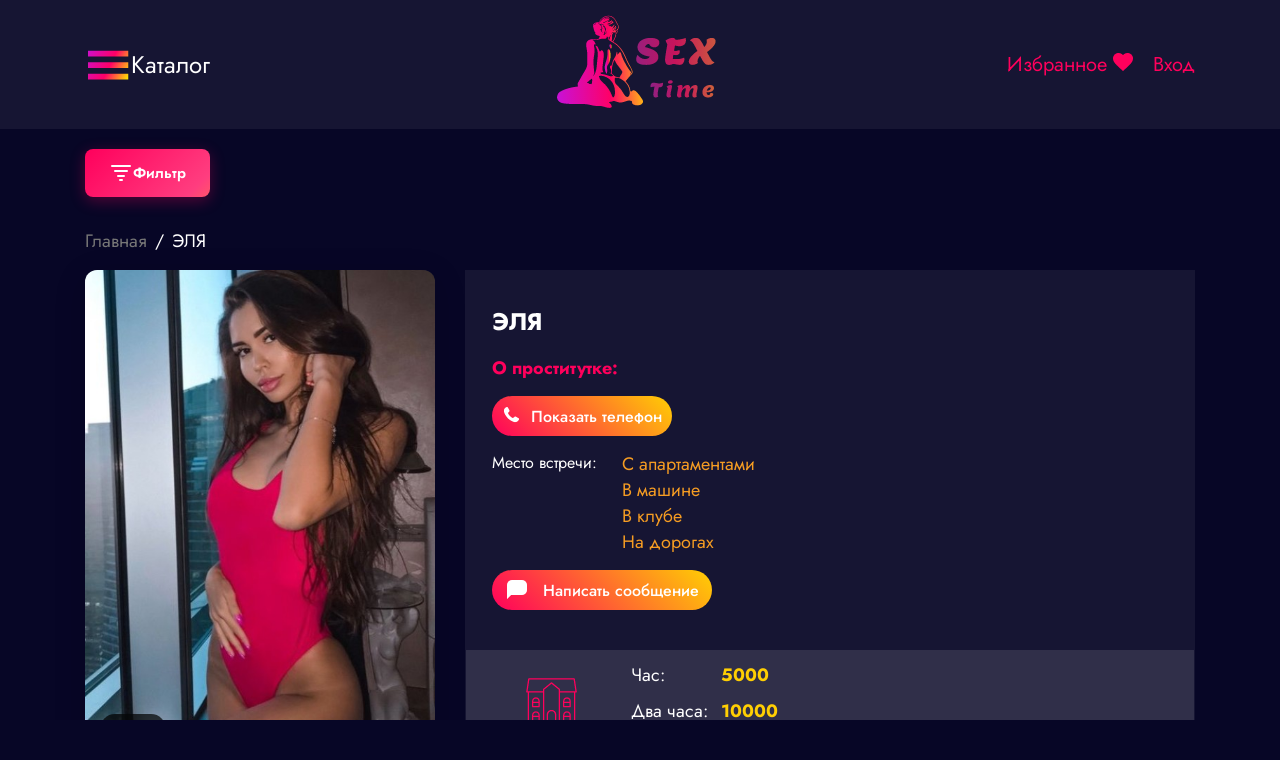

--- FILE ---
content_type: text/html; charset=UTF-8
request_url: https://kovrov.intim-play.com/post/elya-2
body_size: 39820
content:
<!doctype html>
<html lang="ru">
<head>
    <meta charset="UTF-8">
    <meta name="viewport"
          content="width=device-width, user-scalable=no, initial-scale=1.0, maximum-scale=1.0, minimum-scale=1.0">
    <meta http-equiv="X-UA-Compatible" content="ie=edge">

    <link rel="apple-touch-icon" sizes="57x57" href="/favicons/apple-icon-57x57.png">
    <link rel="apple-touch-icon" sizes="60x60" href="/favicons/apple-icon-60x60.png">
    <link rel="apple-touch-icon" sizes="72x72" href="/favicons/apple-icon-72x72.png">
    <link rel="apple-touch-icon" sizes="76x76" href="/favicons/apple-icon-76x76.png">
    <link rel="apple-touch-icon" sizes="114x114" href="/favicons/apple-icon-114x114.png">
    <link rel="apple-touch-icon" sizes="120x120" href="/favicons/apple-icon-120x120.png">
    <link rel="apple-touch-icon" sizes="144x144" href="/favicons/apple-icon-144x144.png">
    <link rel="apple-touch-icon" sizes="152x152" href="/favicons/apple-icon-152x152.png">
    <link rel="apple-touch-icon" sizes="180x180" href="/favicons/apple-icon-180x180.png">
    <link rel="icon" type="image/png" sizes="192x192" href="/favicons/android-icon-192x192.png">
    <link rel="icon" type="image/png" sizes="32x32" href="/favicons/favicon-32x32.png">
    <link rel="icon" type="image/png" sizes="96x96" href="/favicons/favicon-96x96.png">
    <link rel="icon" type="image/png" sizes="16x16" href="/favicons/favicon-16x16.png">
    <link rel="manifest" href="/favicons/manifest.json">
    <meta name="msapplication-TileColor" content="#ffffff">
    <meta name="msapplication-TileImage" content="/favicons/ms-icon-144x144.png">
    <meta name="theme-color" content="#ffffff">
    <meta name="verification" content="35937e34256cf4e5b2f7da08871d2a0b" />

    <title>Проститутка ЭЛЯ возраст 22, в коврове цена от 5000 ID 249775 | Фото, услуги, встречи</title>

    <meta name="description" content="Страстная и привлекательная фея ЭЛЯ в Москве в возрасте 22 года, с грудью 3 размера, весом 51 и ростом 168 ублажит утомленного молодого человека за 7000 в час. Предоставляются такие услуги: куннилингу ID 249775">

    
    
    <meta property="og:title" content="Проститутка ЭЛЯ возраст 22, в коврове цена от 5000 ID 249775 | Фото, услуги, встречи"/>
    <meta property="og:description" content="Страстная и привлекательная фея ЭЛЯ в Москве в возрасте 22 года, с грудью 3 размера, весом 51 и ростом 168 ублажит утомленного молодого человека за 7000 в час. Предоставляются такие услуги: куннилингу ID 249775"/>
    <meta property="og:url" content="https://kovrov.intim-play.com/post/elya-2"/>
            <meta property="og:image" content="/521-741/thumbs/uploads/aaa/files/480x672_105880.jpg"/>
        <meta property="og:site_name" content="kovrov.intim-play.com"/>
    <meta property="og:locale" content="ru_RU"/>
    <meta property="og:type" content="website">
            <link rel="stylesheet" href="/new/css/slick.css">
                <link rel="stylesheet" href="/new/css/slick-theme.css">
    
    <link rel="stylesheet" href="/new/font/stylesheet.css?v=1">
    <link rel="stylesheet" href="/new/css/style.css?v=26">
    <meta name="viewport" content="width=device-width, initial-scale=1">
    <meta name="csrf-token" content="yo6EWcNAxFMh4t1ip1DPDQ0Gsb98Hxx1dvHvefi1">
    <link rel="preconnect" href="https://mc.yandex.ru">
</head>

<body>
<header>
    <div class="container">
        <div class="row">
            <div class="col-2 col-sm-3 center">
                <div class="burger-menu" onclick="showPanel(this)" data-target="side-panel">
                    <svg width="46" height="46" viewBox="0 0 46 46" fill="none" xmlns="http://www.w3.org/2000/svg">
                        <path
                            d="M2.875 8.625V14.375H43.125V8.625H2.875ZM2.875 20.125V25.875H43.125V20.125H2.875ZM2.875 31.625V37.375H43.125V31.625H2.875Z"
                            fill="url(#paint0_linear_306_1619)"/>
                        <defs>
                            <linearGradient id="paint0_linear_306_1619" x1="3" y1="2.49999" x2="49.045" y2="24.7248"
                                            gradientUnits="userSpaceOnUse">
                                <stop stop-color="#C811D6"/>
                                <stop offset="0.5625" stop-color="#FF0066"/>
                                <stop offset="1" stop-color="#FFE600"/>
                            </linearGradient>
                        </defs>
                    </svg>
                    <span class="burger-menu-text">Каталог</span>
                </div>
            </div>
            <div class="col-6">
                <div class="logo">
                    <a href="/">
                        <svg width="187" height="103" viewBox="0 0 187 103" fill="none"
                             xmlns="http://www.w3.org/2000/svg">
                            <path
                                d="M60.6864 10.8553C58.4874 11.055 57.0717 11.5781 55.6466 12.7193C54.8821 13.3375 52.8908 15.268 52.7397 15.5438C52.6737 15.6484 52.6265 16.0288 52.6171 16.3997C52.6171 16.7611 52.5793 17.1701 52.5416 17.2937C52.4755 17.4839 52.4283 17.5029 52.164 17.4458C51.2674 17.2556 50.6068 17.2081 49.9839 17.2937C48.2945 17.5314 46.7467 18.4349 46.1993 19.4905C45.9256 20.0136 45.9634 21.0502 46.2937 22.1058C46.4447 22.5718 46.6618 23.4277 46.775 24.0078C46.8977 24.5784 47.1054 25.3107 47.2375 25.6245C47.3696 25.9384 47.4829 26.3093 47.4829 26.4519C47.4829 26.7467 47.6811 26.975 48.0019 27.0606C48.2096 27.1081 48.219 27.1462 48.1718 27.888C48.1152 28.9626 48.2379 29.1813 49.2761 29.7995C49.8235 30.1323 50.3803 30.3701 51.0221 30.5508C51.8809 30.7981 52.7681 31.1975 52.7681 31.3496C52.7681 31.3877 52.4849 31.9773 52.1357 32.6715L51.494 33.9364L51.0692 34.0505C50.8333 34.1076 49.1628 34.1932 47.2941 34.2312C45.4537 34.2788 43.7455 34.3548 43.5095 34.4119C41.2161 34.9159 39.791 36.3044 39.3097 38.5013C39.0832 39.5188 39.1775 40.8312 39.6872 43.9315C40.3007 47.5929 40.3478 48.3252 40.3573 53.727C40.3573 59.7183 40.2723 60.6123 39.4418 62.7045C38.9416 63.9789 38.3659 65.0535 36.7615 67.6783C36.0064 68.9051 34.8739 70.8642 34.251 72.0244C33.6187 73.1751 32.6277 74.944 32.0425 75.9426C31.4574 76.9412 30.91 77.9302 30.825 78.1299C30.5513 78.7861 30.5513 79.4518 30.8156 80.4884C30.9477 81.0115 31.0516 81.4394 31.0327 81.449C31.0232 81.4585 30.1644 81.5821 29.1262 81.7247C25.4832 82.2288 22.3782 82.904 19.7828 83.7504C15.9887 84.9867 12.9403 86.5178 11.7889 87.7542C11.015 88.5815 10.2222 90.5216 10.0618 91.9576C9.98626 92.6614 10.2222 93.8502 10.5903 94.6015C10.9961 95.4383 11.6945 96.2467 12.5722 96.9029C13.9596 97.9395 15.7528 98.396 19.8771 98.7669C21.1701 98.881 23.5768 98.9381 30.0228 98.9951C39.2814 99.0712 39.036 99.0617 42.1033 99.6989C42.9621 99.8796 44.4722 100.193 45.4537 100.403C47.7282 100.888 49.1628 101.011 51.1636 100.935C53.6175 100.831 54.5235 100.983 58.1476 102.105C60.8752 102.951 62.8571 103.123 63.8575 102.609C64.5088 102.267 64.707 101.953 64.707 101.287C64.6975 100.269 63.8009 98.9095 62.4513 97.8634C62.1587 97.6352 61.9228 97.426 61.9228 97.3879C61.9228 97.2167 62.8949 96.8839 63.7537 96.7507C64.8957 96.5796 64.9051 96.5796 65.7546 96.1801C66.1321 95.9994 66.5756 95.8568 66.7644 95.8568C66.9532 95.8568 67.5477 96.0089 68.0763 96.1992C71.4078 97.3689 72.1251 97.5211 73.9089 97.445C75.3245 97.3784 76.4382 97.1216 78.3069 96.4179C79.9963 95.7902 81.0344 95.5715 82.3557 95.562C83.4977 95.562 84.2244 95.7236 84.6208 96.0755C84.8285 96.2467 84.8851 96.4369 85.0078 97.1882C85.2437 98.6908 85.659 99.2424 86.9331 99.7369C89.84 100.878 93.2659 100.479 94.9553 98.8049C95.7197 98.0441 95.9463 97.5306 95.9368 96.5225C95.9274 95.4954 95.7764 95.153 94.4551 93.1274C92.6713 90.3885 91.6803 89.1331 89.8116 87.2406C88.8112 86.223 88.462 85.9377 87.9146 85.6619C86.6783 85.0438 85.8194 85.1104 85.2626 85.8426C84.9323 86.2706 84.5831 86.4418 84.0262 86.4418C83.4505 86.4418 83.4128 86.3752 83.158 84.749C82.7144 81.9245 81.5063 79.5564 79.1186 76.8651C78.4673 76.1233 78.4296 75.9521 78.8921 75.6858C79.0336 75.6097 79.3451 75.3054 79.581 75.0201C82.4029 71.6345 83.9507 69.8371 84.4793 69.314C85.5269 68.2869 85.7251 67.6878 85.4702 66.3184C85.2437 65.0915 84.9889 64.5114 83.2523 61.2875C82.8276 60.5077 81.5913 58.1492 80.7419 56.5324C80.4115 55.9048 79.8264 54.6399 79.4394 53.727C77.5424 49.2382 76.542 47.2886 74.9659 44.9776C74.0976 43.7033 73.503 42.9805 72.1629 41.516C70.4169 39.6234 69.5958 38.9482 67.4722 37.6644C66.5379 37.1033 66.2548 36.8084 66.3208 36.4566C66.3491 36.3234 66.6228 35.8384 66.9343 35.3629C67.6044 34.3643 67.9064 33.7177 68.4349 32.177C68.6425 31.5494 68.9257 30.8836 69.0484 30.6934C69.2654 30.3606 69.2654 30.3416 69.105 30.2845C68.9445 30.237 68.9445 30.1894 69.0484 29.6854C69.2182 28.9055 69.3032 28.7248 69.8317 28.0972C70.549 27.2223 70.6811 26.8894 70.8227 25.558C70.9548 24.4358 70.9737 24.3502 71.455 23.4372C71.908 22.5623 71.9458 22.4577 71.908 21.9632C71.8797 21.5542 71.7665 21.2214 71.4267 20.5747C71.1813 20.1087 70.5395 18.8248 70.0016 17.7216C68.8785 15.4107 68.199 14.317 67.2646 13.328C66.066 12.0631 64.8957 11.3594 63.3951 11.036C62.3192 10.7983 61.7152 10.7602 60.6864 10.8553ZM63.1497 11.5115C64.0841 11.7493 65.2449 12.3294 66.1604 13.0236C67.3401 13.9271 67.7365 14.4882 69.1711 17.3127C69.6807 18.3303 70.2753 19.4335 70.4924 19.7663C71.2096 20.8695 71.5116 22.0297 71.2757 22.7525C71.1153 23.228 70.6245 23.8652 69.6335 24.8828C68.9917 25.539 68.7464 25.7387 68.6614 25.6626C68.5953 25.6055 68.4915 25.5865 68.4349 25.6245C68.2273 25.7577 68.3594 25.4343 68.6709 25.0444C68.8502 24.8257 69.0012 24.5975 69.0012 24.5404C69.0012 24.4928 68.4821 24.683 67.8498 24.9779C66.5379 25.577 65.6979 25.8908 65.613 25.8052C65.5186 25.7101 66.0943 25.2917 66.9248 24.8733C67.812 24.4168 68.567 23.8747 68.9257 23.4372C69.1711 23.1424 69.6618 22.3816 69.6618 22.3055C69.6618 22.277 69.3126 22.5147 68.8879 22.8191C67.9158 23.5228 66.5096 24.2646 65.6602 24.5214C64.8013 24.7877 64.6598 24.7686 65.3959 24.4833C67.057 23.8366 68.501 22.8476 68.8502 22.1153C69.0106 21.7634 69.0484 21.2974 68.9162 21.2974C68.869 21.2974 68.6992 21.1833 68.5387 21.0502L68.2556 20.8124L68.199 21.0787C67.9536 22.2104 67.3967 22.7905 66.1226 23.1995C65.915 23.266 65.6035 23.4087 65.4242 23.5038C65.2543 23.5989 65.0467 23.675 64.9618 23.656C64.8863 23.6369 65.1694 23.3992 65.5941 23.1234C66.1981 22.724 66.3586 22.5718 66.3586 22.3911C66.3586 22.0868 66.4907 21.8015 67.1325 20.6983C68.0291 19.1767 67.8875 19.1577 66.3586 20.5937C64.7636 22.0773 64.6126 22.1248 63.9614 21.3735C63.5933 20.9551 63.4989 20.8885 63.3573 20.9741C63.2724 21.0312 63.178 21.1833 63.1686 21.307C63.112 21.6969 62.9987 21.6969 62.8194 21.307C62.6967 21.0217 62.4891 20.8219 61.9605 20.4796C61.5736 20.2323 61.2621 19.9946 61.2621 19.9565C61.2621 19.9185 61.4603 19.8424 61.7152 19.7853C63.8859 19.2908 63.8953 19.2908 64.773 18.7582C65.8772 18.102 66.453 17.5505 66.453 17.1891C66.453 17.0084 66.3963 16.9038 66.2925 16.8657C65.8867 16.7421 65.6413 16.5614 65.3676 16.162C65.0278 15.6675 64.5371 15.3061 64.2256 15.3061C63.8575 15.3061 63.8953 15.6865 64.3389 16.4283C64.5182 16.7231 64.6598 17.0559 64.6598 17.1701C64.6598 17.4934 64.2634 17.9879 63.7632 18.2827C62.5268 19.0245 60.3183 19.5856 60.3183 19.1672C60.3183 18.958 60.4977 18.8533 61.7907 18.3493C63.1686 17.7977 63.7632 17.4744 63.9047 17.2081C64.0369 16.9703 63.9236 16.1049 63.7537 15.9623C63.6499 15.8767 63.5178 15.8862 63.2063 16.0098C62.6684 16.219 62.4513 16.4663 62.5268 16.7801C62.6023 17.0845 62.4513 17.094 61.6774 16.8277C61.0451 16.609 60.6392 16.3332 60.7336 16.181C60.7902 16.0764 61.2244 15.9242 62.2342 15.6389C62.5268 15.5628 62.7722 15.4487 62.7722 15.3917C62.7722 15.23 61.7718 15.3917 60.9696 15.6865C60.5732 15.8291 59.922 16.181 59.5067 16.4663C58.6573 17.0464 56.8358 18.0069 56.3828 18.102C56.0241 18.1876 55.892 18.026 56.1185 17.7882C56.3167 17.56 58.0533 16.666 60.2051 15.6865C61.1489 15.2585 61.9228 14.8781 61.9228 14.8591C61.9228 14.8306 61.8284 14.7355 61.7152 14.6404L61.5075 14.4692L61.8945 14.4121C62.1021 14.3741 62.3664 14.26 62.4796 14.1553C62.7061 13.9366 62.7061 13.9651 62.5834 13.6418L62.4891 13.385L61.4226 13.4516C60.1862 13.5277 59.3746 13.6893 58.1665 14.0698C57.2888 14.3551 56.732 14.4311 56.732 14.26C56.732 14.1553 57.7701 13.832 59.7993 13.3089C62.5929 12.5957 63.0364 12.3579 61.6113 12.3579C59.9503 12.3579 57.8362 12.7764 56.6848 13.347C56.1657 13.6038 55.8826 13.8415 55.3635 14.4216C54.4008 15.4963 53.7779 16.2571 53.5042 16.6565C53.2305 17.075 53.1456 17.0369 53.1456 16.5043C53.155 15.8862 53.4382 15.4107 54.297 14.5928C55.3068 13.6323 56.5621 12.7574 57.7984 12.1677C59.7049 11.2548 61.3093 11.055 63.1497 11.5115ZM52.0791 18.511C53.1739 18.8533 53.9384 19.3859 54.3819 20.1372C54.9576 21.1168 55.3352 22.8761 55.1842 23.9032C55.137 24.1885 55.0143 24.4643 54.835 24.664C54.6839 24.8447 54.5613 25.0254 54.5613 25.0825C54.5613 25.13 54.6934 25.4534 54.8538 25.7957C55.1558 26.4614 55.3824 27.6407 55.2313 27.7929C55.1842 27.8404 55.1181 27.7548 55.0803 27.5551C54.9388 26.8894 54.3914 26.043 54.3631 26.4519C54.3631 26.5185 54.2876 26.3188 54.1932 26.005C54.1082 25.6816 53.8534 25.092 53.6363 24.683C53.4193 24.2741 53.24 23.9222 53.24 23.9032C53.24 23.8271 53.759 23.9793 54.0611 24.1505C54.3536 24.3217 54.3536 24.3217 54.4103 24.1219C54.5329 23.656 54.5707 22.1629 54.4763 21.5923C54.3631 20.898 54.1554 20.5937 53.844 20.6698C53.6647 20.7173 53.5514 20.6317 53.2116 20.1848C52.551 19.3288 52.0225 18.8533 51.3052 18.492C50.7672 18.2162 50.7012 18.1686 50.9749 18.2067C51.1542 18.2447 51.6544 18.3778 52.0791 18.511ZM49.0118 19.0245C48.974 19.0531 48.7003 19.1291 48.4078 19.1957C48.1152 19.2623 47.7282 19.4049 47.5584 19.5191C47.3035 19.6997 46.8694 20.3274 46.6995 20.7744C46.6712 20.8219 46.624 20.841 46.5863 20.8029C46.4447 20.6698 46.8316 19.8804 47.2752 19.3764C47.5206 19.1101 47.9076 18.7678 48.1435 18.6156L48.5682 18.3398L48.823 18.6536C48.9646 18.8248 49.0495 18.996 49.0118 19.0245ZM55.1275 18.8819C55.9864 19.0531 56.1846 19.1767 56.5055 19.7473C56.8452 20.3559 57.6191 21.5067 58.1099 22.1534C58.6762 22.8856 58.8083 23.2565 58.9121 24.4643C58.9593 25.0539 59.0914 25.9954 59.1952 26.5661C59.4123 27.6978 59.3934 28.1257 59.0914 28.7153C58.8177 29.2574 58.695 29.2859 58.78 28.7914C58.8272 28.5632 58.8555 27.9545 58.8555 27.4315C58.8555 26.5565 58.8272 26.4139 58.4874 25.558C58.2892 25.0444 58.0438 24.5214 57.94 24.3882C57.7984 24.2075 57.7607 24.0554 57.8079 23.8557C57.8551 23.6179 57.8079 23.5228 57.487 23.1995C57.2794 22.9902 57.0717 22.8191 57.0151 22.8191C56.8924 22.8191 56.8924 22.5623 57.0151 22.4862C57.0623 22.4577 57.3265 22.5908 57.6002 22.7905L58.1005 23.1519L57.8739 22.8381C57.7607 22.6669 57.3643 22.296 57.0151 22.0107C56.3639 21.4876 55.8071 20.86 55.9109 20.7649C55.9297 20.7364 56.1185 20.8029 56.3167 20.9075C56.5149 21.0121 56.6848 21.0882 56.7131 21.0692C56.7697 21.0026 56.5338 20.2228 56.3733 19.985C56.1657 19.6712 55.2219 19.2433 55.1181 19.4144C55.0709 19.481 55.0331 19.5666 55.0331 19.6046C55.0331 19.6427 54.9671 19.7378 54.8821 19.8234C54.7406 19.966 54.7028 19.928 54.4103 19.3764C54.0516 18.6822 54.0233 18.5871 54.2592 18.6822C54.3442 18.7202 54.7406 18.8058 55.1275 18.8819ZM70.4263 25.2156C70.4546 26.1286 70.2281 26.7372 69.5297 27.5741C68.9257 28.2969 68.6992 28.82 68.2933 30.5223C67.7459 32.8142 67.1797 34.0505 65.9527 35.6007L65.4054 36.3044L65.1033 36.1808C64.924 36.1047 64.8202 36.0001 64.8485 35.924C64.8674 35.8574 64.8957 34.5546 64.8957 33.0424C64.8957 30.3796 64.9051 30.2655 65.1128 29.8185C65.226 29.5617 65.4714 29.1623 65.6602 28.9341L65.9905 28.5251L65.6791 28.5822L65.3676 28.6297L65.7357 28.392L66.1038 28.1542L65.8678 28.0496C65.6696 27.9545 65.4809 27.9735 64.8674 28.1352C64.4427 28.2493 63.9991 28.3254 63.8859 28.3254C63.6971 28.3159 63.6877 28.3064 63.8575 28.2684C63.9614 28.2493 64.5276 27.9831 65.1128 27.6978C65.6979 27.4029 66.1981 27.1937 66.2264 27.2223C66.2642 27.2508 66.2453 27.4125 66.1887 27.5646L66.0849 27.8594L66.3869 27.7073C66.5568 27.6217 66.8493 27.3744 67.0475 27.1652C67.5006 26.6707 67.51 26.9274 67.057 27.46L66.7267 27.8499L67.2552 27.6122C67.5477 27.479 67.812 27.3934 67.8403 27.422C67.8781 27.4505 67.9253 27.7643 67.9536 28.1257L68.0102 28.7629L68.2839 28.0021C68.7841 26.6041 68.9823 26.2427 69.6241 25.5675C69.9733 25.2061 70.2942 24.9113 70.3414 24.9113C70.3791 24.9113 70.4169 25.0539 70.4263 25.2156ZM57.5436 26.547C58.1665 27.479 58.3836 28.3349 58.1382 28.9721C57.8928 29.6378 57.1567 30.256 56.9679 29.9517C56.9302 29.8946 56.8263 29.8946 56.6753 29.9517C56.3828 30.0658 55.9769 30.0753 55.9769 29.9612C55.9769 29.9231 56.2223 29.79 56.5243 29.6854C57.1472 29.4476 57.2982 29.2574 57.3643 28.5727C57.4115 28.1257 57.2794 26.7753 57.1472 26.3093C57.0623 26.0145 57.2699 26.1381 57.5436 26.547ZM63.6216 30.0943C63.6216 30.2179 62.4891 34.545 62.4513 34.5926C62.423 34.6116 62.2909 34.5641 62.1587 34.4785C61.97 34.3548 61.9228 34.2407 61.9228 33.9174C61.9228 33.6891 61.885 33.4704 61.8378 33.4133C61.7435 33.3182 61.4509 32.3672 61.4509 32.1485C61.4509 32.0534 61.5547 32.1105 61.7623 32.3102C62.0832 32.624 62.2059 32.6811 62.2059 32.5194C62.2059 32.4718 62.3664 32.177 62.574 31.8632C62.7722 31.5494 62.9609 31.1214 62.9987 30.9122C63.0931 30.3035 63.2158 30.0468 63.4328 30.0468C63.5367 30.0468 63.6216 30.0658 63.6216 30.0943ZM60.3278 31.73C60.8186 32.177 61.0168 32.5764 61.2149 33.518C61.2999 33.9364 61.4131 34.4024 61.4698 34.545C61.6491 35.011 62.3192 35.4865 64.4804 36.7038C68.5293 38.9768 70.4263 40.4603 72.4366 42.933C74.8338 45.8811 76.5043 48.8197 78.9581 54.4402C79.9585 56.7512 81.3459 59.4806 82.3086 61.0497C84.1961 64.1215 84.7907 65.5005 84.8001 66.8985L84.8096 67.6593L83.9791 68.7244C83.073 69.8846 82.9126 70.0463 83.0164 69.6944C83.1863 69.1048 83.5921 68.344 83.8375 68.1348C84.1489 67.8685 84.1395 67.8875 83.9602 67.2599C83.8564 66.9175 83.6204 66.5466 83.1013 65.9379C81.3459 63.8838 79.2601 60.4696 77.0328 56.0094C75.4284 52.8045 74.8338 51.3304 74.2298 48.9909C74.1071 48.4964 73.9372 47.9733 73.8617 47.8212C73.6729 47.4693 73.2293 47.2411 72.7952 47.2791C72.4743 47.3076 72.3894 47.3932 71.5494 48.5154C71.0586 49.1811 70.6245 49.7232 70.5867 49.7232C70.4735 49.7422 70.3225 48.7722 70.3225 47.9924C70.3225 47.3742 70.2847 47.146 70.1337 46.8987C69.8223 46.3947 69.8317 46.3661 69.2466 48.8958C68.869 50.4935 68.5953 51.1497 67.8214 52.348C67.1608 53.3561 66.1226 55.3627 65.8678 56.1045C65.7734 56.3898 65.5375 57.2077 65.3582 57.9114C64.707 60.4221 64.5371 60.6979 63.6593 60.793C63.3668 60.8215 63.0742 60.8976 63.0176 60.9546C62.9609 61.0212 62.9138 61.3826 62.9232 61.8391C62.9421 62.7806 63.1686 63.4843 63.716 64.2642L64.0935 64.8158V66.499C64.0935 67.4215 64.0652 68.1823 64.0369 68.1823C63.9991 68.1823 63.7349 68.0397 63.4423 67.859C62.9798 67.5737 62.2059 67.2789 62.2059 67.374C62.2059 67.393 62.7061 67.7544 63.3196 68.1728C64.6031 69.0573 65.2921 69.6469 65.8112 70.3126L66.1887 70.7881L65.8678 70.9498C65.3959 71.197 64.4238 71.3397 63.7726 71.2731C62.9043 71.178 61.8378 70.8832 60.3183 70.3316C58.6573 69.723 58.1476 69.5898 56.2601 69.276C55.4579 69.1524 54.6273 68.9907 54.4291 68.9336C53.9006 68.7815 53.5231 68.3725 53.5231 67.9541C53.5231 67.5642 53.4287 67.6022 55.0992 67.3169L56.345 67.1077L56.0619 66.5371C55.6655 65.7477 55.505 64.9109 55.505 63.5224C55.505 62.0198 55.5994 61.0307 56.1185 56.9604C56.345 55.1535 56.5904 53.1373 56.647 52.4716C56.7792 50.9785 56.7131 48.1635 56.5149 47.4978C56.1751 46.2805 55.6655 45.6053 54.8727 45.301L54.4386 45.1298L54.0611 45.5578C53.1645 46.5563 53.0323 46.6895 52.9474 46.6895C52.8341 46.6895 52.2395 45.4722 51.6355 44.0266C50.72 41.8298 50.4558 41.4018 49.7196 41.0309C49.2194 40.7837 48.521 40.7076 48.521 40.8978C48.521 40.9644 48.8325 41.6776 49.2194 42.4955C50.4464 45.1013 50.7861 46.5563 50.7861 49.2382C50.7861 50.7788 50.7106 51.6728 50.3237 55.1535C50.2198 56.0664 50.0688 57.6927 49.9839 58.7673C49.5875 63.9694 48.9174 66.8224 47.5206 69.276C46.8411 70.4457 46.4353 70.9878 46.3409 70.8166C46.2843 70.7215 46.3786 70.4267 46.624 69.9322C46.8316 69.5138 47.0393 69.0097 47.0959 68.8005C47.228 68.325 47.228 67.3264 47.1054 66.1186C46.8977 63.9884 46.6335 60.6884 46.5296 58.8434C46.3975 56.4659 46.5108 54.1739 46.8694 51.8725C47.7282 46.4612 47.766 45.3866 47.1525 41.7918C46.8411 39.8897 46.8128 39.6044 46.9449 39.4237C47.0487 39.2811 47.0959 39.2811 47.6056 39.4523C48.4644 39.7471 48.6343 39.5664 48.3889 38.6059C48.0491 37.284 46.8788 35.6577 45.8973 35.1442C45.7274 35.0586 45.5953 34.954 45.5953 34.9159C45.5953 34.8779 46.3975 34.8589 47.3885 34.8779C49.6724 34.9254 51.3618 34.7352 52.4661 34.3263C53.7685 33.8508 54.0139 33.8128 56.1657 33.8128C58.1571 33.8033 58.2043 33.8033 58.7328 33.5465C59.3179 33.2707 59.4973 33.0329 59.6577 32.2721C59.8276 31.4638 59.8465 31.3782 59.8936 31.3782C59.922 31.3782 60.1107 31.5398 60.3278 31.73ZM68.0951 55.9618C68.8879 57.7973 69.6524 59.0146 71.4078 61.24C73.3143 63.6555 74.8526 65.7382 75.098 66.2613C75.5605 67.1933 75.3717 67.7639 73.8994 70.0368C73.4181 70.7691 72.9084 71.6345 72.7574 71.9674L72.4837 72.576L72.0874 72.5094C71.0681 72.3383 68.7652 71.6821 68.1329 71.3872C67.3118 71.0068 66.972 70.7215 66.2264 69.78C65.915 69.3996 65.4809 68.9336 65.2449 68.7529L64.8296 68.4201L64.8768 65.9475C64.9146 64.5019 64.9901 63.0754 65.075 62.5143C65.3487 60.6503 66.0094 58.0731 66.5568 56.6751C66.8682 55.8762 67.4534 54.9347 67.5949 54.9823C67.6421 55.0013 67.8686 55.4388 68.0951 55.9618ZM56.2129 71.0734C58.4591 71.6345 60.3655 72.576 62.2814 74.0596C63.0364 74.6492 64.2539 76.0092 65.2732 77.4072C66.066 78.5103 66.9343 80.5075 67.3873 82.3049C67.8309 84.0928 67.9064 84.787 67.9158 87.0599C67.9158 89.019 67.8875 89.3328 67.6988 90.0937C67.4817 90.9591 66.8965 92.2239 66.67 92.3095C66.4341 92.4046 65.8678 92.2334 65.6507 91.9957C65.528 91.8625 65.3393 91.5202 65.2166 91.2158C64.0652 88.3153 62.8949 85.9568 61.6774 84.1118C60.4694 82.2763 58.3364 79.6706 57.4115 78.9098C56.43 78.0919 54.0799 75.7239 53.4948 74.9535C52.9474 74.2403 52.7397 73.8123 52.4944 72.8898C52.3811 72.4714 52.1735 71.9293 52.0413 71.6821C51.8809 71.3872 51.8243 71.1875 51.8809 71.1305C51.9281 71.0829 52.2207 70.9783 52.5321 70.8927C53.3438 70.693 54.9954 70.7691 56.2129 71.0734ZM71.304 73.004C72.3799 73.2132 72.6536 73.3178 73.5219 73.7933C76.995 75.6763 78.8921 77.4357 80.7607 80.4789C81.5913 81.8294 82.2897 83.8835 82.6011 85.9187C82.771 87.0124 82.7521 88.8288 82.5634 89.5516C82.1764 91.0447 81.3081 91.9576 80.27 91.9576C78.9487 91.9576 77.986 90.9876 76.0041 87.6591C74.1826 84.6063 73.5125 83.7504 70.6434 80.8308C68.4632 78.6149 68.2933 78.3677 67.963 77.0648C67.6988 76.0472 67.6327 74.9535 67.7648 73.936C67.8875 73.061 67.963 72.8803 68.2933 72.7377C68.5859 72.6045 69.945 72.7282 71.304 73.004ZM44.7648 73.8599C45.0573 74.2022 45.3122 74.8394 45.3122 75.2388C45.3122 75.4671 45.2272 75.9711 45.1234 76.361C45.0196 76.751 44.9063 77.5403 44.8686 78.1109L44.812 79.138L43.5945 79.0714L42.3675 79.0049L41.9334 78.5484C41.5559 78.168 41.4143 78.0919 41.0179 78.0348C40.4517 77.9587 39.9231 77.778 39.9609 77.6639C39.9892 77.5783 44.4816 73.7077 44.5666 73.6982C44.5949 73.6982 44.6893 73.7743 44.7648 73.8599Z"
                                fill="url(#paint0_linear_306_1604)"/>
                            <path
                                d="M62.8571 39.4143C62.2248 39.7566 62.2531 40.7171 62.9138 42.2483C63.3762 43.3134 63.6216 43.5892 64.018 43.5321C64.1973 43.5131 64.2634 43.399 64.3955 42.933C64.5748 42.2673 64.6126 40.9169 64.4616 40.3653C64.405 40.1561 64.1973 39.8327 63.9991 39.633C63.6122 39.2336 63.2913 39.1765 62.8571 39.4143Z"
                                fill="url(#paint1_linear_306_1604)"/>
                            <path
                                d="M61.2338 44.4546C61.0545 44.5877 60.8185 44.8255 60.7053 45.0062C60.526 45.301 60.5165 45.4627 60.5165 47.6025C60.5165 50.8074 60.2334 52.6904 59.2802 55.6765C57.8834 60.0322 57.6474 61.3541 57.8645 63.5699C58.0816 65.7763 58.8272 68.0017 59.6105 68.791C59.9975 69.1809 60.1485 69.1809 59.8936 68.791C59.7143 68.5057 59.7332 68.287 60.0352 67.4691C60.3372 66.6702 60.375 65.7383 60.1768 64.6541C59.9503 63.4558 59.9408 62.0198 60.1579 61.3065C60.2617 60.9832 60.6015 60.3555 61.0167 59.7374C61.8661 58.482 62.0927 58.0351 62.5362 56.7607C63.2252 54.7636 63.5272 52.8616 63.5272 50.503C63.5272 48.7912 63.4234 47.8022 63.0931 46.4612C62.7533 45.1013 62.4324 44.5592 61.819 44.3215C61.6113 44.2454 61.5075 44.2739 61.2338 44.4546Z"
                                fill="url(#paint2_linear_306_1604)"/>
                            <path
                                d="M103.525 80.96C103.525 79.88 103.805 79.0667 104.365 78.52C104.925 77.9733 105.592 77.7 106.365 77.7C107.152 77.7 108.219 77.8333 109.565 78.1C110.912 78.3667 111.925 78.5067 112.605 78.52C113.739 78.3067 114.819 78.0467 115.845 77.74C115.952 78.0867 116.005 78.52 116.005 79.04C116.005 80.12 115.692 80.9333 115.065 81.48C114.452 82.0267 113.665 82.3 112.705 82.3C112.465 82.3 112.145 82.2867 111.745 82.26C111.012 86.1133 110.645 88.2667 110.645 88.72C110.645 90.0133 110.845 90.98 111.245 91.62C110.445 92.22 109.612 92.52 108.745 92.52C107.879 92.52 107.259 92.2733 106.885 91.78C106.512 91.2733 106.325 90.5267 106.325 89.54C106.325 88.54 106.712 85.8867 107.485 81.58C105.979 81.78 104.712 82.0067 103.685 82.26C103.579 81.9267 103.525 81.4933 103.525 80.96ZM125.72 76.84C125.72 77.3467 125.453 77.7867 124.92 78.16C124.387 78.52 123.78 78.7 123.1 78.7C122.42 78.7 121.88 78.5667 121.48 78.3C121.093 78.0333 120.9 77.6733 120.9 77.22C120.9 76.6067 121.187 76.1267 121.76 75.78C122.333 75.4333 122.94 75.26 123.58 75.26C124.22 75.26 124.733 75.3933 125.12 75.66C125.52 75.9267 125.72 76.32 125.72 76.84ZM121.82 92.5C120.993 92.5 120.393 92.2933 120.02 91.88C119.647 91.4667 119.46 90.84 119.46 90C119.46 89.1467 119.887 86.8733 120.74 83.18L119.62 81.5C121.287 80.5 122.6 80 123.56 80C124.107 80 124.493 80.12 124.72 80.36C124.947 80.5867 125.06 80.96 125.06 81.48C125.06 81.68 124.813 82.8533 124.32 85C123.827 87.1467 123.58 88.68 123.58 89.6C123.58 90.52 123.787 91.16 124.2 91.52C123.453 92.1733 122.66 92.5 121.82 92.5ZM142.774 83.56L142.974 83.66C144.4 81.22 146.147 80 148.214 80C149.827 80 150.634 80.8067 150.634 82.42C150.634 83.1133 150.434 84.2867 150.034 85.94C149.647 87.5933 149.454 88.84 149.454 89.68C149.454 90.52 149.594 91.1333 149.874 91.52C149.167 92.1733 148.42 92.5 147.634 92.5C146.1 92.5 145.334 91.6733 145.334 90.02C145.334 89.4067 145.534 88.3667 145.934 86.9C146.334 85.4333 146.534 84.48 146.534 84.04C146.534 83.44 146.307 83.14 145.854 83.14C145.48 83.14 145.06 83.3067 144.594 83.64C144.14 83.96 143.7 84.4 143.274 84.96C142.86 85.5067 142.507 86.2067 142.214 87.06C141.934 87.9 141.794 88.76 141.794 89.64C141.794 90.5067 141.934 91.1333 142.214 91.52C141.507 92.1733 140.76 92.5 139.974 92.5C138.44 92.5 137.674 91.6733 137.674 90.02C137.674 89.4067 137.874 88.3667 138.274 86.9C138.674 85.4333 138.874 84.48 138.874 84.04C138.874 83.44 138.647 83.14 138.194 83.14C137.82 83.14 137.4 83.3067 136.934 83.64C136.48 83.96 136.04 84.4 135.614 84.96C135.2 85.5067 134.847 86.2067 134.554 87.06C134.274 87.9 134.134 88.76 134.134 89.64C134.134 90.5067 134.274 91.1333 134.554 91.52C133.847 92.1733 133.1 92.5 132.314 92.5C130.78 92.5 130.014 91.6733 130.014 90.02C130.014 89.4867 130.147 88.4533 130.414 86.92C130.694 85.3867 130.98 83.9867 131.274 82.72L130.234 81.12C131.554 80.3733 132.774 80 133.894 80C135.014 80 135.574 80.5067 135.574 81.52C135.574 82.1867 135.42 82.8667 135.114 83.56L135.314 83.66C136.74 81.22 138.487 80 140.554 80C141.3 80 141.887 80.1867 142.314 80.56C142.754 80.9333 142.974 81.4933 142.974 82.24C142.974 82.64 142.907 83.08 142.774 83.56ZM161.151 92.5C159.324 92.5 157.911 92.0267 156.911 91.08C155.924 90.1333 155.431 88.8533 155.431 87.24C155.431 85.0933 156.164 83.3533 157.631 82.02C159.111 80.6733 160.964 80 163.191 80C164.431 80 165.371 80.28 166.011 80.84C166.651 81.3867 166.971 82.1133 166.971 83.02C166.971 84.26 166.364 85.2933 165.151 86.12C163.951 86.9333 162.091 87.3467 159.571 87.36C159.611 88.2133 159.804 88.8867 160.151 89.38C160.498 89.86 160.931 90.1 161.451 90.1C161.971 90.1 162.418 89.9267 162.791 89.58C163.178 89.2333 163.371 88.6667 163.371 87.88C165.318 87.88 166.291 88.34 166.291 89.26C166.291 90.0467 165.811 90.7867 164.851 91.48C163.891 92.16 162.658 92.5 161.151 92.5ZM162.851 82.34C162.171 82.34 161.544 82.68 160.971 83.36C160.411 84.04 160.004 84.84 159.751 85.76C161.084 85.6533 162.084 85.3533 162.751 84.86C163.431 84.3533 163.771 83.82 163.771 83.26C163.771 82.9933 163.684 82.7733 163.511 82.6C163.351 82.4267 163.131 82.34 162.851 82.34Z"
                                fill="url(#paint3_linear_306_1604)"/>
                            <path
                                d="M102.799 32.9C105.967 32.9 108.343 33.272 109.927 34.016C111.511 34.736 112.303 35.9 112.303 37.508C112.303 39.092 111.811 40.304 110.827 41.144C109.867 41.96 108.763 42.368 107.515 42.368C106.267 42.368 105.139 42.056 104.131 41.432C103.147 40.784 102.463 39.932 102.079 38.876C101.191 38.876 100.339 39.176 99.5231 39.776C98.7311 40.352 98.2271 41.108 98.0111 42.044C102.763 43.196 106.171 44.54 108.235 46.076C110.299 47.612 111.331 49.58 111.331 51.98C111.331 54.38 110.239 56.3 108.055 57.74C105.895 59.18 102.967 59.9 99.2711 59.9C95.5991 59.9 92.9951 59.396 91.4591 58.388C89.9231 57.38 89.1551 56.048 89.1551 54.392C89.1551 52.736 89.6711 51.212 90.7031 49.82C91.2071 50.9 92.1671 51.872 93.5831 52.736C95.0231 53.6 96.4391 54.032 97.8311 54.032C100.399 54.032 102.031 53.216 102.727 51.584C98.7431 51.056 95.7071 49.952 93.6191 48.272C91.5311 46.568 90.4871 44.516 90.4871 42.116C90.4871 40.508 90.9191 39.08 91.7831 37.832C92.6471 36.56 93.7511 35.588 95.0951 34.916C97.7351 33.572 100.303 32.9 102.799 32.9ZM122.22 59.936C120.804 59.936 119.76 59.492 119.088 58.604C118.416 57.692 118.08 56.348 118.08 54.572C118.08 52.772 118.836 47.696 120.348 39.344L118.44 35.492C121.152 33.74 123.624 32.864 125.856 32.864C127.272 32.864 128.148 33.536 128.484 34.88C131.196 34.808 134.58 34.196 138.636 33.044C138.828 33.836 138.924 34.616 138.924 35.384C138.924 37.328 138.276 38.792 136.98 39.776C135.708 40.76 134.064 41.252 132.048 41.252C130.68 41.252 129.336 40.964 128.016 40.388C127.824 41.468 127.488 43.232 127.008 45.68C127.896 45.848 128.652 45.932 129.276 45.932C130.26 45.74 131.34 45.464 132.516 45.104C132.636 45.512 132.696 46.184 132.696 47.12C132.696 48.032 132.324 48.764 131.58 49.316C130.836 49.868 129.996 50.144 129.06 50.144C128.148 50.144 127.212 50.036 126.252 49.82C125.988 51.332 125.856 52.76 125.856 54.104H131.688C133.512 53.84 135.348 53.372 137.196 52.7C137.34 53.132 137.412 53.72 137.412 54.464C137.412 55.88 136.992 57.14 136.152 58.244C135.336 59.348 134.196 59.9 132.732 59.9C131.964 59.9 130.836 59.744 129.348 59.432C127.884 59.144 126.792 58.964 126.072 58.892C124.92 59.588 123.636 59.936 122.22 59.936ZM161.753 59.9C160.145 59.9 158.873 59.48 157.937 58.64C157.001 57.8 155.861 56.12 154.517 53.6L153.005 50.792C151.373 52.736 150.557 54.488 150.557 56.048C150.557 56.816 150.665 57.476 150.881 58.028C149.057 59.276 147.281 59.9 145.553 59.9C144.281 59.9 143.333 59.576 142.709 58.928C142.109 58.28 141.809 57.476 141.809 56.516C141.809 53.66 144.677 50.132 150.413 45.932L147.209 39.884C145.961 37.484 144.497 36.008 142.817 35.456C144.449 33.752 146.381 32.9 148.613 32.9C150.221 32.9 151.493 33.32 152.429 34.16C153.365 35 154.505 36.68 155.849 39.2L157.325 42.008C159.005 40.088 159.845 38.336 159.845 36.752C159.845 36.032 159.725 35.372 159.485 34.772C161.333 33.524 163.121 32.9 164.849 32.9C166.121 32.9 167.057 33.224 167.657 33.872C168.281 34.52 168.593 35.324 168.593 36.284C168.593 39.308 165.737 42.908 160.025 47.084L163.157 52.916C164.405 55.316 165.869 56.792 167.549 57.344C165.917 59.048 163.985 59.9 161.753 59.9Z"
                                fill="url(#paint4_linear_306_1604)"/>
                            <defs>
                                <linearGradient id="paint0_linear_306_1604" x1="10.0477" y1="81.5809" x2="104.541"
                                                y2="77.1195" gradientUnits="userSpaceOnUse">
                                    <stop stop-color="#C811D6"/>
                                    <stop offset="0.5625" stop-color="#FF0066"/>
                                    <stop offset="1" stop-color="#FFE600"/>
                                </linearGradient>
                                <linearGradient id="paint1_linear_306_1604" x1="62.4001" y1="42.5518" x2="64.7751"
                                                y2="42.491" gradientUnits="userSpaceOnUse">
                                    <stop stop-color="#C811D6"/>
                                    <stop offset="0.5625" stop-color="#FF0066"/>
                                    <stop offset="1" stop-color="#FFE600"/>
                                </linearGradient>
                                <linearGradient id="paint2_linear_306_1604" x1="57.7942" y1="63.3424" x2="64.1147"
                                                y2="63.2684" gradientUnits="userSpaceOnUse">
                                    <stop stop-color="#C811D6"/>
                                    <stop offset="0.5625" stop-color="#FF0066"/>
                                    <stop offset="1" stop-color="#FFE600"/>
                                </linearGradient>
                                <linearGradient id="paint3_linear_306_1604" x1="96" y1="86.4008" x2="174.941"
                                                y2="86.4008"
                                                gradientUnits="userSpaceOnUse">
                                    <stop stop-color="#84238C"/>
                                    <stop offset="0.5" stop-color="#C6145B"/>
                                    <stop offset="1" stop-color="#CF7333"/>
                                </linearGradient>
                                <linearGradient id="paint4_linear_306_1604" x1="70" y1="50.5729" x2="186.309"
                                                y2="50.5729"
                                                gradientUnits="userSpaceOnUse">
                                    <stop stop-color="#84238C"/>
                                    <stop offset="0.5" stop-color="#C6145B"/>
                                    <stop offset="1" stop-color="#CF7333"/>
                                </linearGradient>
                            </defs>
                        </svg>
                    </a>
                </div>
            </div>
            <div class="col-4 col-sm-3 center filter-cabinet">
                <a href="/favorites" class="favorites-link" title="Избранное">
                    Избранное
                    <svg width="20" height="18" viewBox="0 0 20 18" fill="none" xmlns="http://www.w3.org/2000/svg">
                        <path
                            d="M10 18L8.55 16.7C3.4 12.1 0 9.1 0 5.5C0 2.4 2.4 0 5.5 0C7.2 0 8.9 0.8 10 2.1C11.1 0.8 12.8 0 14.5 0C17.6 0 20 2.4 20 5.5C20 9.1 16.6 12.1 11.45 16.7L10 18Z"
                            fill="currentColor"/>
                    </svg>
                </a>

                <a class="cabinet_link"                                           href="/login"
                                    >
                                                                Вход
                                    </a>


            </div>
        </div>
    </div>
</header>
<main>
    <div class="container">
        <div class="row">
            
            <script type="application/ld+json">
            {"@context":"https:\/\/schema.org","@type":"BreadcrumbList","itemListElement":[{"@type":"ListItem","position":1,"item":{"@id":"https:\/\/kovrov.intim-play.com","name":"\u0413\u043b\u0430\u0432\u043d\u0430\u044f"}},{"@type":"ListItem","position":2,"item":{"@id":"https:\/\/kovrov.intim-play.com\/post\/elya-2","name":"\u042d\u041b\u042f"}}]}
        </script>
                <script type="application/ld+json">
            {"@context":"https:\/\/schema.org","@type":"ImageObject","author":"\u042d\u041b\u042f","contentUrl":"https:\/\/kovrov.intim-play.com\/uploads\/aaa\/files\/480x672_105880.jpg","contentLocation":"\u041a\u043e\u0432\u0440\u043e\u0432 \u0420\u043e\u0441\u0441\u0438\u044f","datePublished":"2022-04-13T21:15:21.000000Z","name":"\u041f\u0440\u043e\u0441\u0442\u0438\u0442\u0443\u0442\u043a\u0438 \u042d\u041b\u042f"}
        </script>
    
    <div class="col-12">
    
    <div class="show-filter-btn" onclick="toggleFilterDrawer()">
        <svg width="24" height="24" viewBox="0 0 24 24" fill="none" xmlns="http://www.w3.org/2000/svg">
            <path d="M3 5H21M6 10H18M9 15H15M11 19H13" stroke="white" stroke-width="2" stroke-linecap="round" stroke-linejoin="round"/>
        </svg>
        Фильтр
        <span class="filter-count-badge" id="filterCountBadge" style="display: none;"></span>
    </div>

    
    <div class="filter-overlay" id="filterOverlay" onclick="toggleFilterDrawer()"></div>

    
    <div class="filter-wrap" id="filterDrawer">
        <div class="filter-header">
            <span class="filter-title">Фильтр</span>
            <span class="filter-result-count" id="filterResultCount"></span>
            <button type="button" class="filter-close-btn" onclick="toggleFilterDrawer()">
                <svg width="24" height="24" viewBox="0 0 24 24" fill="none" xmlns="http://www.w3.org/2000/svg">
                    <path d="M18 6L6 18M6 6l12 12" stroke="white" stroke-width="2" stroke-linecap="round"/>
                </svg>
            </button>
        </div>

        <form action="/filter" class="filter-form" id="filterForm">
            <input type="hidden" name="_token" value="yo6EWcNAxFMh4t1ip1DPDQ0Gsb98Hxx1dvHvefi1">
            
            <div class="filter-item">
                <label class="filter-label">Национальность</label>
                <select name="national_id" class="metro-select filter-select" data-label="Национальность">
                    <option value="">Все</option>
                                            <option
                                                        value="1"
                            data-text="Узбечка">
                            Узбечка
                        </option>
                                            <option
                                                        value="2"
                            data-text="Азиатка">
                            Азиатка
                        </option>
                                            <option
                                                        value="3"
                            data-text="Армянка">
                            Армянка
                        </option>
                                            <option
                                                        value="4"
                            data-text="Мулатка">
                            Мулатка
                        </option>
                                            <option
                                                        value="5"
                            data-text="Негритянка">
                            Негритянка
                        </option>
                                            <option
                                                        value="6"
                            data-text="Русская">
                            Русская
                        </option>
                                            <option
                                                        value="7"
                            data-text="Таджичка">
                            Таджичка
                        </option>
                                            <option
                                                        value="8"
                            data-text="Тайка">
                            Тайка
                        </option>
                                            <option
                                                        value="9"
                            data-text="Украинка">
                            Украинка
                        </option>
                                            <option
                                                        value="10"
                            data-text="Китаянка">
                            Китаянка
                        </option>
                                            <option
                                                        value="11"
                            data-text="Американка">
                            Американка
                        </option>
                                            <option
                                                        value="12"
                            data-text="Арабка">
                            Арабка
                        </option>
                                            <option
                                                        value="13"
                            data-text="Вьетнамка">
                            Вьетнамка
                        </option>
                                            <option
                                                        value="14"
                            data-text="Чешка">
                            Чешка
                        </option>
                                            <option
                                                        value="15"
                            data-text="Японка">
                            Японка
                        </option>
                                            <option
                                                        value="16"
                            data-text="Уйгурка">
                            Уйгурка
                        </option>
                                            <option
                                                        value="17"
                            data-text="Татарка">
                            Татарка
                        </option>
                                            <option
                                                        value="18"
                            data-text="Кореянка">
                            Кореянка
                        </option>
                                            <option
                                                        value="19"
                            data-text="Киргизка">
                            Киргизка
                        </option>
                                            <option
                                                        value="20"
                            data-text="Калмычка">
                            Калмычка
                        </option>
                                            <option
                                                        value="21"
                            data-text="Казашка">
                            Казашка
                        </option>
                                            <option
                                                        value="22"
                            data-text="Еврейка">
                            Еврейка
                        </option>
                                            <option
                                                        value="23"
                            data-text="Белоруска">
                            Белоруска
                        </option>
                                            <option
                                                        value="24"
                            data-text="Азербайджанка">
                            Азербайджанка
                        </option>
                                            <option
                                                        value="25"
                            data-text="Адыгейка">
                            Адыгейка
                        </option>
                                            <option
                                                        value="26"
                            data-text="Абхазка">
                            Абхазка
                        </option>
                                    </select>
            </div>

            <div class="filter-item">
                <label class="filter-label">Возраст</label>
                <div class="slider-item d-flex">
                    <div id="slider-range-age"></div>
                    <div class="d-flex filter-input-wrap">
                        <input data-value="18" type="text" id="age-from"
                               class="text-left" name="age-from" readonly value="18" data-default="18">
                        <input data-value="65" type="text" id="age-to" name="age-to"
                               class="text-right" readonly value="65" data-default="65">
                    </div>
                </div>
            </div>

            <div class="filter-item">
                <label class="filter-label">Вес</label>
                <div class="slider-item d-flex">
                    <div id="slider-range-ves"></div>
                    <div class="d-flex filter-input-wrap">
                        <input data-value="40" type="text" id="ves-from"
                               class="text-left" name="ves-from" readonly value="40" data-default="40">
                        <input data-value="120" type="text" id="ves-to"
                               class="text-right" name="ves-to" readonly value="120" data-default="120">
                    </div>
                </div>
            </div>

            <div class="filter-item">
                <label class="filter-label">Грудь</label>
                <div class="slider-item d-flex">
                    <div id="slider-range-grud"></div>
                    <div class="d-flex filter-input-wrap">
                        <input data-value="0" type="text" id="grud-from"
                               class="text-left" name="grud-from" readonly value="0" data-default="0">
                        <input data-value="9" type="text" id="grud-to"
                               class="text-right" name="grud-to" readonly value="9" data-default="9">
                    </div>
                </div>
            </div>

            <div class="filter-item">
                <label class="filter-label">Цена (1 час)</label>
                <div class="slider-item d-flex">
                    <div id="slider-range-price-1-hour"></div>
                    <div class="d-flex filter-input-wrap">
                        <input data-value="1500" type="text" id="price-1-from"
                               class="text-left" name="price-1-from" readonly value="1500" data-default="1500">
                        <input data-value="25000" type="text" id="price-1-to"
                               class="text-right" name="price-1-to" readonly value="25000" data-default="25000">
                    </div>
                </div>
            </div>

            <div class="filter-buttons">
                <button type="button" class="filter-reset-btn" onclick="clearAllFilters()">Сбросить</button>
                <button type="submit" class="red-btn filter-submit-btn">
                    <span class="btn-text">Найти</span>
                    <span class="btn-count" id="submitBtnCount"></span>
                </button>
            </div>
        </form>
    </div>
</div>

    <div class="col-12">
        <ul class="breadcrumb">
            <li class="breadcrumb-item home">
                <a class="breadcrumb-link" title="Главная" href="/">Главная</a>
            </li>
            <li class="breadcrumb-item" data-breadcrumbs="2">
                ЭЛЯ
            </li>
        </ul>
    </div>

    <div class="col-12">
    
    </div>


    <div class="col-12 post-content" data-id="249775">

    <div class="row">

        <div class="col-12 col-lg-4 ">
            <div class="photo native-gallery" data-gallery-id="249775">
                <div class="gallery-main">
                    <img title="Проститутка ЭЛЯ"
                         src="/700-700/thumbs/uploads/aaa/files/480x672_105880.jpg"
                         srcset="/700-700/thumbs/uploads/aaa/files/480x672_105880.jpg 1x, /1400-1400/thumbs/uploads/aaa/files/480x672_105880.jpg 2x"
                         data-full="/900-900/thumbs/uploads/aaa/files/480x672_105880.jpg"
                         class="profile-main-info__slider-main-img gallery-main-img"
                         alt="ЭЛЯ">
                    <button type="button" class="gallery-nav gallery-prev" aria-label="Предыдущее фото">&#10094;</button>
                    <button type="button" class="gallery-nav gallery-next" aria-label="Следующее фото">&#10095;</button>
                    <div class="gallery-counter"><span class="gallery-current">1</span> / <span class="gallery-total">1</span></div>
                </div>

                <div class="gallery-thumbs">
                    <div class="gallery-thumb active" data-index="0">
                        <img src="/200-200/thumbs/uploads/aaa/files/480x672_105880.jpg"
                             data-full="/900-900/thumbs/uploads/aaa/files/480x672_105880.jpg"
                             data-medium="/700-700/thumbs/uploads/aaa/files/480x672_105880.jpg"
                             data-srcset="/700-700/thumbs/uploads/aaa/files/480x672_105880.jpg 1x, /1400-1400/thumbs/uploads/aaa/files/480x672_105880.jpg 2x"
                             alt="ЭЛЯ">
                    </div>

                                                                        <div class="gallery-thumb" data-index="1">
                                <img src="/200-200/thumbs/uploads/aaa/files/480x672_105884.jpg"
                                     data-full="/900-900/thumbs/uploads/aaa/files/480x672_105884.jpg"
                                     data-medium="/700-700/thumbs/uploads/aaa/files/480x672_105884.jpg"
                                     data-srcset="/700-700/thumbs/uploads/aaa/files/480x672_105884.jpg 1x, /1400-1400/thumbs/uploads/aaa/files/480x672_105884.jpg 2x"
                                     loading="lazy"
                                     alt="ЭЛЯ">
                            </div>
                                                    <div class="gallery-thumb" data-index="2">
                                <img src="/200-200/thumbs/uploads/aaa/files/480x672_105887.jpg"
                                     data-full="/900-900/thumbs/uploads/aaa/files/480x672_105887.jpg"
                                     data-medium="/700-700/thumbs/uploads/aaa/files/480x672_105887.jpg"
                                     data-srcset="/700-700/thumbs/uploads/aaa/files/480x672_105887.jpg 1x, /1400-1400/thumbs/uploads/aaa/files/480x672_105887.jpg 2x"
                                     loading="lazy"
                                     alt="ЭЛЯ">
                            </div>
                                                    <div class="gallery-thumb" data-index="3">
                                <img src="/200-200/thumbs/uploads/aaa/files/480x672_105891.jpg"
                                     data-full="/900-900/thumbs/uploads/aaa/files/480x672_105891.jpg"
                                     data-medium="/700-700/thumbs/uploads/aaa/files/480x672_105891.jpg"
                                     data-srcset="/700-700/thumbs/uploads/aaa/files/480x672_105891.jpg 1x, /1400-1400/thumbs/uploads/aaa/files/480x672_105891.jpg 2x"
                                     loading="lazy"
                                     alt="ЭЛЯ">
                            </div>
                                                    <div class="gallery-thumb" data-index="4">
                                <img src="/200-200/thumbs/uploads/aaa/files/480x672_105897.jpg"
                                     data-full="/900-900/thumbs/uploads/aaa/files/480x672_105897.jpg"
                                     data-medium="/700-700/thumbs/uploads/aaa/files/480x672_105897.jpg"
                                     data-srcset="/700-700/thumbs/uploads/aaa/files/480x672_105897.jpg 1x, /1400-1400/thumbs/uploads/aaa/files/480x672_105897.jpg 2x"
                                     loading="lazy"
                                     alt="ЭЛЯ">
                            </div>
                                                    <div class="gallery-thumb" data-index="5">
                                <img src="/200-200/thumbs/uploads/aaa/files/480x672_105901.jpg"
                                     data-full="/900-900/thumbs/uploads/aaa/files/480x672_105901.jpg"
                                     data-medium="/700-700/thumbs/uploads/aaa/files/480x672_105901.jpg"
                                     data-srcset="/700-700/thumbs/uploads/aaa/files/480x672_105901.jpg 1x, /1400-1400/thumbs/uploads/aaa/files/480x672_105901.jpg 2x"
                                     loading="lazy"
                                     alt="ЭЛЯ">
                            </div>
                                                    <div class="gallery-thumb" data-index="6">
                                <img src="/200-200/thumbs/uploads/aaa/files/480x672_105903.jpg"
                                     data-full="/900-900/thumbs/uploads/aaa/files/480x672_105903.jpg"
                                     data-medium="/700-700/thumbs/uploads/aaa/files/480x672_105903.jpg"
                                     data-srcset="/700-700/thumbs/uploads/aaa/files/480x672_105903.jpg 1x, /1400-1400/thumbs/uploads/aaa/files/480x672_105903.jpg 2x"
                                     loading="lazy"
                                     alt="ЭЛЯ">
                            </div>
                                                    <div class="gallery-thumb" data-index="7">
                                <img src="/200-200/thumbs/uploads/aaa/files/480x672_105906.jpg"
                                     data-full="/900-900/thumbs/uploads/aaa/files/480x672_105906.jpg"
                                     data-medium="/700-700/thumbs/uploads/aaa/files/480x672_105906.jpg"
                                     data-srcset="/700-700/thumbs/uploads/aaa/files/480x672_105906.jpg 1x, /1400-1400/thumbs/uploads/aaa/files/480x672_105906.jpg 2x"
                                     loading="lazy"
                                     alt="ЭЛЯ">
                            </div>
                                                    <div class="gallery-thumb" data-index="8">
                                <img src="/200-200/thumbs/uploads/aaa/files/480x672_105908.jpg"
                                     data-full="/900-900/thumbs/uploads/aaa/files/480x672_105908.jpg"
                                     data-medium="/700-700/thumbs/uploads/aaa/files/480x672_105908.jpg"
                                     data-srcset="/700-700/thumbs/uploads/aaa/files/480x672_105908.jpg 1x, /1400-1400/thumbs/uploads/aaa/files/480x672_105908.jpg 2x"
                                     loading="lazy"
                                     alt="ЭЛЯ">
                            </div>
                                            
                                                                                                <div class="gallery-thumb" data-index="9">
                                <img src="/200-200/thumbs/uploads/aaa/files/480x672_105910.jpg"
                                     data-full="/600-600/thumbs/uploads/aaa/files/480x672_105910.jpg"
                                     data-medium="/500-500/thumbs/uploads/aaa/files/480x672_105910.jpg"
                                     data-srcset="/500-500/thumbs/uploads/aaa/files/480x672_105910.jpg 1x, /1000-1000/thumbs/uploads/aaa/files/480x672_105910.jpg 2x"
                                     loading="lazy"
                                     alt="ЭЛЯ">
                            </div>
                                                            </div>
            </div>
        </div>

        <div class="col-12 col-lg-8 right-info">
            <div class="right-info-item">
                <h1> ЭЛЯ</h1>
                <div class="small-heading">
                    О проститутке:
                </div>
                <div class="single-phone-wrap">
                    <div class="phone"
                         data-city="523"
                         data-id="249775"
                         onclick="show_phone(this);ym(88595241,'reachGoal','Call')">
                        <svg width="19" height="20" viewBox="0 0 19 20" fill="none" xmlns="http://www.w3.org/2000/svg">
                            <g clip-path="url(#clip0_300_1129)">
                                <path fill-rule="evenodd" clip-rule="evenodd"
                                      d="M13.8277 10.6784C14.7593 11.1961 15.6915 11.714 16.6231 12.2317C17.0241 12.4544 17.2 12.9268 17.0422 13.3577C16.2406 15.5475 13.8931 16.7033 11.6842 15.8972C7.16109 14.2462 3.8084 10.8934 2.1573 6.37028C1.35108 4.16142 2.50698 1.81381 4.69676 1.01228C5.12765 0.854409 5.6001 1.03031 5.8233 1.43131C6.3405 2.36297 6.85834 3.29516 7.37606 4.22676C7.61875 4.66381 7.56171 5.18259 7.22953 5.55581C6.79451 6.04533 6.35957 6.53474 5.92456 7.02375C6.85314 9.28499 8.7694 11.2013 11.0307 12.1299C11.5197 11.6948 12.0091 11.2599 12.4986 10.8249C12.8724 10.4927 13.3907 10.4357 13.8277 10.6784L13.8277 10.6784Z"
                                      fill="white"/>
                            </g>
                            <defs>
                                <clipPath id="clip0_300_1129">
                                    <rect width="19" height="19" fill="white" transform="translate(0 0.954742)"/>
                                </clipPath>
                            </defs>
                        </svg>
                        Показать телефон
                    </div>
                </div>

                
                
                
                    <div class="single-metro-wrap">
                        <div class="metro-left">Место встречи:</div>
                        <div class="metro-right">

                            
                                <div class="metro">
                                    <a href="/apartamenty"
                                       class="metro-link">
                                        С апартаментами </a>
                                </div>

                            
                                <div class="metro">
                                    <a href="/v-mashine"
                                       class="metro-link">
                                        В машине </a>
                                </div>

                            
                                <div class="metro">
                                    <a href="/v-klube"
                                       class="metro-link">
                                        В клубе </a>
                                </div>

                            
                                <div class="metro">
                                    <a href="/na-dorogakh"
                                       class="metro-link">
                                        На дорогах </a>
                                </div>

                            
                        </div>

                    </div>

                
                <div class="message-wrap">
                    <div class="get-message-form-btn">
                        <svg xmlns="http://www.w3.org/2000/svg"
                             width="24" height="24" viewBox="0 0 24 24"
                             fill="currentColor">
                            <path d="M7 2a5 5 0 0 0-5 5v14l4-4h11a5 5 0 0 0 5-5V7a5 5 0 0 0-5-5H7z"/>
                        </svg>
                        Написать сообщение
                    </div>
                </div>

                <div class="single-price">
                    <div class="place-image">
                        <img src="/img/dom.svg" alt="">
                        Апартаменты:
                    </div>
                    <div class="single-price-item">
                        <div class="left-single-price">
                            <div class="left-price-item">Час:</div>
                            <div class="left-price-item">Два часа:</div>
                            <div class="left-price-item">Ночь:</div>
                        </div>
                        <div class="right-single-price">
                            <div class="right-price-item">5000</div>
                            <div class="right-price-item">10000</div>
                            <div class="right-price-item">20000</div>
                        </div>
                    </div>
                </div>

                <div class="params-wrap">
                    <div class="params-heading">
                        Параметры
                    </div>
                    <div class="params-item-wrap">
                        <div class="params-item">
                            <div class="param-value">22</div>
                            <div class="param-name">
                                Возраст
                            </div>
                        </div>
                        <div class="params-item">
                            <div class="param-value">168</div>
                            <div class="param-name">
                                Рост
                            </div>
                        </div>
                        <div class="params-item">
                            <div class="param-value">51</div>
                            <div class="param-name">
                                Вес
                            </div>
                        </div>
                        <div class="params-item">
                            <div class="param-value">3</div>
                            <div class="param-name">
                                Грудь
                            </div>
                        </div>

                    </div>
                </div>

                <div class="params-wrap">
                    <div class="params-heading">
                        Дополнительные параметры
                    </div>
                    <div class="params-item-wrap">
                        <div class="params-item">
                            <div class="param-value">
                                Русская</div>
                            <div class="param-name">
                                Национальность
                            </div>
                        </div>
                        <div class="params-item">
                            <div class="param-value">с натуральной растительностью</div>
                            <div class="param-name">
                                Интимная стрижка
                            </div>
                        </div>
                        <div class="params-item">
                            <div class="param-value">-</div>
                            <div class="param-name">
                                Цвет волос
                            </div>
                        </div>

                    </div>
                </div>

            </div>

            
                
                <div class="right-info-item">
                    <div class="small-heading">
                        Карта:
                    </div>
                    <div id="yandex-map" style="height: 250px" data-x="56.386719" data-y="41.310871">

                    </div>
                </div>
            
            
                <div class="right-info-item">
                    <div class="small-heading">
                        О себе:
                    </div>
                    Страстная и привлекательная фея ЭЛЯ в Москве в возрасте 22 года, с грудью 3 размера, весом 51 и ростом 168 ублажит утомленного молодого человека за 7000 в час. Предоставляются такие услуги: куннилингус, минет в презервативе, массаж классический, секс классический, массаж ветка сакуры. Вызвать можно по телефону +7 985 234-38-72
                </div>

            
            
            <div class="right-info-item">
                <div class="small-heading">
                    Предоставляемые услуги:
                </div>
                <div class="service-wrap">
                                                                        <a class="property-value"
                               href="/rolevye-igry">
                                <img src="/images/check.svg" alt="">
                                Ролевые игры</a>
                        
                                                                        <a class="property-value"
                               href="/strapon">
                                <img src="/images/check.svg" alt="">
                                Страпон</a>
                        
                                                                        <a class="property-value"
                               href="/zolotoy-dozhd">
                                <img src="/images/check.svg" alt="">
                                Золотой дождь</a>
                        
                                                                        <a class="property-value"
                               href="/kopro">
                                <img src="/images/check.svg" alt="">
                                Копро</a>
                        
                                                                        <a class="property-value"
                               href="/kunnilingus">
                                <img src="/images/check.svg" alt="">
                                Куннилингус</a>
                        
                                                                        <a class="property-value"
                               href="/striptiz">
                                <img src="/images/check.svg" alt="">
                                Стриптиз</a>
                        
                                                                        <a class="property-value"
                               href="/bodi-massazh">
                                <img src="/images/check.svg" alt="">
                                Боди массаж</a>
                        
                                                                        <a class="property-value"
                               href="/vetka-sakury">
                                <img src="/images/check.svg" alt="">
                                Ветка сакуры</a>
                        
                                                                        <a class="property-value"
                               href="/seks-klassicheskiy">
                                <img src="/images/check.svg" alt="">
                                Секс классический</a>
                        
                                                                        <a class="property-value"
                               href="/minet-v-prezervative">
                                <img src="/images/check.svg" alt="">
                                Минет в презервативе</a>
                        
                                                                        <a class="property-value"
                               href="/minet-bez-rezinki">
                                <img src="/images/check.svg" alt="">
                                Минет без резинки</a>
                        
                                                                        <a class="property-value"
                               href="/okonchanie-na-litso">
                                <img src="/images/check.svg" alt="">
                                Окончание на лицо</a>
                        
                                                                        <a class="property-value"
                               href="/okonchanie-v-rot">
                                <img src="/images/check.svg" alt="">
                                Окончание в рот</a>
                        
                                            
                                                                        <a class="property-value"
                               href="/rabynya">
                                <img src="/images/check.svg" alt="">
                                Рабыня</a>
                        
                                                                        <a class="property-value"
                               href="/eskort">
                                <img src="/images/check.svg" alt="">
                                Эскорт</a>
                        
                                                                        <a class="property-value"
                               href="/ceks-po-telefonu">
                                <img src="/images/check.svg" alt="">
                                Cекс по телефону</a>
                        
                                                                        <a class="property-value"
                               href="/klizma">
                                <img src="/images/check.svg" alt="">
                                Клизма</a>
                        
                                                                        <a class="property-value"
                               href="/legkoe-podchinenie">
                                <img src="/images/check.svg" alt="">
                                Легкое подчинение</a>
                        
                                            
                                                                        <a class="property-value"
                               href="/professionalnyy-massazh">
                                <img src="/images/check.svg" alt="">
                                Профессиональный массаж</a>
                        
                                                                        <a class="property-value"
                               href="/rasslablyayushchiy-massazh">
                                <img src="/images/check.svg" alt="">
                                Расслабляющий массаж</a>
                        
                                                                        <a class="property-value"
                               href="/seks-gruppovoy">
                                <img src="/images/check.svg" alt="">
                                Секс групповой</a>
                        
                                            
                                                                        <a class="property-value"
                               href="/striptiz-profi">
                                <img src="/images/check.svg" alt="">
                                Стриптиз профи</a>
                        
                                                                        <a class="property-value"
                               href="/uslugi-semeynoy-pare">
                                <img src="/images/check.svg" alt="">
                                Услуги семейной паре</a>
                        
                                                                        <a class="property-value"
                               href="/tseluyus">
                                <img src="/images/check.svg" alt="">
                                Целуюсь</a>
                        
                                                                        <a class="property-value"
                               href="/ekspress">
                                <img src="/images/check.svg" alt="">
                                экспресс</a>
                        
                                    </div>
            </div>

            <div class="right-info-item">
                <div class="small-heading">
                    Отзывы:
                </div>
                
                <div class="red-btn review-btn" data-bs-toggle="modal" data-bs-target="#commentModal">
                    Оставить отзыв
                </div>

                
                                            <div class="review-wrap">
                            <div class="name-date-wrap">
                                <div class="name">bug_hunter</div>
                                <div class="date">2025-02-20 13:02:40</div>
                            </div>
                            <div class="review">
                                Фея реальная. Полностью аналоговая. Можно сказать что легенда снова с нами!
                            </div>
                        </div>
                    
                
            </div>

                            <div class="right-info-item">

                    <div class="photo-wrap more-posts">
                        <div class="small-heading">
                            Похожие анкеты
                        </div>

                        <div class="row more-posts-wrap">
                                                            <div class="col-4 more-post-item position-relative">
    <a href="/post/ulyana-1434996" class="d-block image-wrap">
                    <picture>
                <source srcset="/360-500/thumbs/aaa/files/ulyana-31-god.webp 1x, /720-1000/thumbs/aaa/files/ulyana-31-god.webp 2x" type="image/webp">
                <source srcset="/360-500/thumbs/aaa/files/ulyana-31-god.jpg 1x, /720-1000/thumbs/aaa/files/ulyana-31-god.jpg 2x" type="image/jpeg">

                <img
                                            loading="lazy"
                                        title="Проститутка Ульяна"
                    src="/360-500/thumbs/aaa/files/ulyana-31-god.jpg"
                    srcset="/360-500/thumbs/aaa/files/ulyana-31-god.jpg 1x, /720-1000/thumbs/aaa/files/ulyana-31-god.jpg 2x"
                    alt="Ульяна">
            </picture>
                    </a>
    <a class="more-post-name" href="/post/ulyana-1434996">Ульяна</a>
    </div>
                                                            <div class="col-4 more-post-item position-relative">
    <a href="/post/yana-1434945" class="d-block image-wrap">
                    <picture>
                <source srcset="/360-500/thumbs/aaa/files/yana-22-goda.webp 1x, /720-1000/thumbs/aaa/files/yana-22-goda.webp 2x" type="image/webp">
                <source srcset="/360-500/thumbs/aaa/files/yana-22-goda.jpg 1x, /720-1000/thumbs/aaa/files/yana-22-goda.jpg 2x" type="image/jpeg">

                <img
                                            loading="lazy"
                                        title="Проститутка Яна"
                    src="/360-500/thumbs/aaa/files/yana-22-goda.jpg"
                    srcset="/360-500/thumbs/aaa/files/yana-22-goda.jpg 1x, /720-1000/thumbs/aaa/files/yana-22-goda.jpg 2x"
                    alt="Яна">
            </picture>
                    </a>
    <a class="more-post-name" href="/post/yana-1434945">Яна</a>
    </div>
                                                            <div class="col-4 more-post-item position-relative">
    <a href="/post/katrin-1434939" class="d-block image-wrap">
                    <picture>
                <source srcset="/360-500/thumbs/aaa/files/katrin-28-let.webp 1x, /720-1000/thumbs/aaa/files/katrin-28-let.webp 2x" type="image/webp">
                <source srcset="/360-500/thumbs/aaa/files/katrin-28-let.jpg 1x, /720-1000/thumbs/aaa/files/katrin-28-let.jpg 2x" type="image/jpeg">

                <img
                                            loading="lazy"
                                        title="Проститутка Катрин"
                    src="/360-500/thumbs/aaa/files/katrin-28-let.jpg"
                    srcset="/360-500/thumbs/aaa/files/katrin-28-let.jpg 1x, /720-1000/thumbs/aaa/files/katrin-28-let.jpg 2x"
                    alt="Катрин">
            </picture>
                    </a>
    <a class="more-post-name" href="/post/katrin-1434939">Катрин</a>
    </div>
                                                            <div class="col-4 more-post-item position-relative">
    <a href="/post/anzhela-1434952" class="d-block image-wrap">
                    <picture>
                <source srcset="/360-500/thumbs/aaa/files/anzhela-20-let.webp 1x, /720-1000/thumbs/aaa/files/anzhela-20-let.webp 2x" type="image/webp">
                <source srcset="/360-500/thumbs/aaa/files/anzhela-20-let.jpg 1x, /720-1000/thumbs/aaa/files/anzhela-20-let.jpg 2x" type="image/jpeg">

                <img
                                            loading="lazy"
                                        title="Проститутка Анжела"
                    src="/360-500/thumbs/aaa/files/anzhela-20-let.jpg"
                    srcset="/360-500/thumbs/aaa/files/anzhela-20-let.jpg 1x, /720-1000/thumbs/aaa/files/anzhela-20-let.jpg 2x"
                    alt="Анжела">
            </picture>
                    </a>
    <a class="more-post-name" href="/post/anzhela-1434952">Анжела</a>
    </div>
                                                            <div class="col-4 more-post-item position-relative">
    <a href="/post/anya-1434922" class="d-block image-wrap">
                    <picture>
                <source srcset="/360-500/thumbs/aaa/files/anya-24-goda_1676.webp 1x, /720-1000/thumbs/aaa/files/anya-24-goda_1676.webp 2x" type="image/webp">
                <source srcset="/360-500/thumbs/aaa/files/anya-24-goda_1676.jpg 1x, /720-1000/thumbs/aaa/files/anya-24-goda_1676.jpg 2x" type="image/jpeg">

                <img
                                            loading="lazy"
                                        title="Проститутка Аня"
                    src="/360-500/thumbs/aaa/files/anya-24-goda_1676.jpg"
                    srcset="/360-500/thumbs/aaa/files/anya-24-goda_1676.jpg 1x, /720-1000/thumbs/aaa/files/anya-24-goda_1676.jpg 2x"
                    alt="Аня">
            </picture>
                    </a>
    <a class="more-post-name" href="/post/anya-1434922">Аня</a>
    </div>
                                                            <div class="col-4 more-post-item position-relative">
    <a href="/post/vita-1434902" class="d-block image-wrap">
                    <picture>
                <source srcset="/360-500/thumbs/aaa/files/vita-38-let.webp 1x, /720-1000/thumbs/aaa/files/vita-38-let.webp 2x" type="image/webp">
                <source srcset="/360-500/thumbs/aaa/files/vita-38-let.jpg 1x, /720-1000/thumbs/aaa/files/vita-38-let.jpg 2x" type="image/jpeg">

                <img
                                            loading="lazy"
                                        title="Проститутка Вита"
                    src="/360-500/thumbs/aaa/files/vita-38-let.jpg"
                    srcset="/360-500/thumbs/aaa/files/vita-38-let.jpg 1x, /720-1000/thumbs/aaa/files/vita-38-let.jpg 2x"
                    alt="Вита">
            </picture>
                    </a>
    <a class="more-post-name" href="/post/vita-1434902">Вита</a>
    </div>
                                                            <div class="col-4 more-post-item position-relative">
    <a href="/post/elza-1434741" class="d-block image-wrap">
                    <picture>
                <source srcset="/360-500/thumbs/aaa/files/elza-20-let.webp 1x, /720-1000/thumbs/aaa/files/elza-20-let.webp 2x" type="image/webp">
                <source srcset="/360-500/thumbs/aaa/files/elza-20-let.jpg 1x, /720-1000/thumbs/aaa/files/elza-20-let.jpg 2x" type="image/jpeg">

                <img
                                            loading="lazy"
                                        title="Проститутка Эльза"
                    src="/360-500/thumbs/aaa/files/elza-20-let.jpg"
                    srcset="/360-500/thumbs/aaa/files/elza-20-let.jpg 1x, /720-1000/thumbs/aaa/files/elza-20-let.jpg 2x"
                    alt="Эльза">
            </picture>
                    </a>
    <a class="more-post-name" href="/post/elza-1434741">Эльза</a>
    </div>
                                                            <div class="col-4 more-post-item position-relative">
    <a href="/post/lena-1434976" class="d-block image-wrap">
                    <picture>
                <source srcset="/360-500/thumbs/aaa/files/lena-25-let.webp 1x, /720-1000/thumbs/aaa/files/lena-25-let.webp 2x" type="image/webp">
                <source srcset="/360-500/thumbs/aaa/files/lena-25-let.jpg 1x, /720-1000/thumbs/aaa/files/lena-25-let.jpg 2x" type="image/jpeg">

                <img
                                            loading="lazy"
                                        title="Проститутка Лена"
                    src="/360-500/thumbs/aaa/files/lena-25-let.jpg"
                    srcset="/360-500/thumbs/aaa/files/lena-25-let.jpg 1x, /720-1000/thumbs/aaa/files/lena-25-let.jpg 2x"
                    alt="Лена">
            </picture>
                    </a>
    <a class="more-post-name" href="/post/lena-1434976">Лена</a>
    </div>
                                                    </div>

                    </div>
                </div>
            
            <div id="history-posts-container" class="right-info-item" style="display: none;">
                <div class="photo-wrap more-posts">
                    <div class="small-heading">
                        Вы смотрели
                    </div>
                    <div class="row more-posts-wrap" id="history-posts-wrap">
                    </div>
                </div>
            </div>

        </div>

    </div>

</div>

<div id="gallery-fullscreen" class="gallery-fullscreen">
    <button type="button" class="gallery-fullscreen-close" aria-label="Закрыть">&times;</button>
    <button type="button" class="gallery-fullscreen-nav gallery-fullscreen-prev" aria-label="Предыдущее фото">&#10094;</button>
    <button type="button" class="gallery-fullscreen-nav gallery-fullscreen-next" aria-label="Следующее фото">&#10095;</button>
    <div class="gallery-fullscreen-content">
        <img src="" alt="" class="gallery-fullscreen-img">
    </div>
    <div class="gallery-fullscreen-counter"><span class="gallery-fullscreen-current">1</span> / <span class="gallery-fullscreen-total">1</span></div>
</div>

<div class="modal fade" id="commentModal" tabindex="-1" aria-labelledby="commentModalLabel" aria-hidden="true">
    <div class="modal-dialog">
        <div class="modal-content">
            <div class="modal-header">
                <h5 class="modal-title" id="commentModalLabel">Добавить отзыв</h5>
                <button type="button" class="btn-close" data-bs-dismiss="modal" aria-label="Close">
                    <img src="/images/close.svg" alt="">
                </button>
            </div>
            <div class="modal-body">
                <form action="/comment/add" class="review-form" method="post">
                    <input type="hidden" name="_token" value="yo6EWcNAxFMh4t1ip1DPDQ0Gsb98Hxx1dvHvefi1">                    <div class="field d-flex">
                        <input type="text" required id="name-1434976" name="name" value=""
                               placeholder="Имя" class="text-input">
                    </div>

                    <input type="hidden" name="related_id" value="1434976">
                    <input type="hidden" name="related_class" value="App\Models\Post">

                    <div class="field d-flex">
                        <textarea class="comment-text"
                                  required
                                  placeholder="Комментарий"
                                  name="text"
                                  id="text-1434976"></textarea>
                    </div>
                    <button class="send-btn review-btn">Оставить отзыв</button>
                </form>
            </div>
        </div>
    </div>
</div>

<div class="modal fade" id="messageModal1" tabindex="-1" aria-labelledby="messageModal1" aria-hidden="true">
    <div class="modal-dialog">
        <div class="modal-content">
            <div class="modal-header">
                <h5 class="modal-title" id="messageModal1">Написать сообщение</h5>
                <button type="button" class="btn-close" data-bs-dismiss="modal" aria-label="Close">
                    <img src="/images/close.svg" alt="">
                </button>
            </div>
            <div class="modal-body">
                <form action="/message/phone" method="POST">
                    <input type="hidden" name="_token" value="yo6EWcNAxFMh4t1ip1DPDQ0Gsb98Hxx1dvHvefi1">                    <input type="hidden" name="posts_id" value="1434976">

                    <div class="modal-body">

                        <div class="mb-3">
                            <label class="form-label" for="phone">Телефон</label>
                            <input type="tel" class="form-control" id="phone" name="phone"
                                   required autocomplete="tel" inputmode="tel">
                        </div>

                        <div class="mb-3">
                            <label class="form-label" for="name">Имя</label>
                            <input type="text" class="form-control" id="name" name="name" required maxlength="100">
                        </div>

                        <div class="mb-3">
                            <label class="form-label" for="text">Текст</label>
                            <textarea class="form-control" id="text" name="text" rows="4" required maxlength="2000"></textarea>
                        </div>
                    </div>

                    <div class="modal-footer">
                        <button type="submit" class="btn btn-primary">Отправить</button>
                    </div>

                </form>
            </div>
        </div>
    </div>
</div>

    <div class="side-panel">
    <div class="side-panel-content">
        <div class="panel-menu">
            <nav class="first-menu">
                <a href="/favorites">
                    <svg width="19" height="20" viewBox="0 0 19 20" fill="none" xmlns="http://www.w3.org/2000/svg">
                        <path
                            d="M9.5 19.7C9.02 20.06 8.65 20.06 8.17 19.7C2.96 15.81 0.75 12.31 0.03 5.72C-0.22 3.44 1.6 1.91 4.22 1.1C7.24 0.16 11.76 0.16 14.78 1.1C17.4 1.91 19.22 3.44 18.97 5.72C18.25 12.31 16.04 15.81 10.83 19.7H9.5Z"
                            fill="#FF005C"
                        />
                        <path
                            d="M9.5 15.45C6.18 13.03 4.55 10.96 4.08 7.65C3.98 6.93 4.35 6.29 4.97 5.84C6.44 4.78 8.52 4.98 9.5 6.2C10.48 4.98 12.56 4.78 14.03 5.84C14.65 6.29 15.02 6.93 14.92 7.65C14.45 10.96 12.82 13.03 9.5 15.45Z"
                            fill="#FFFFFF"
                        />
                    </svg>
                    Избранное</a>
                <a href="/history">
                    <svg width="19" height="20" viewBox="0 0 24 24" fill="none" xmlns="http://www.w3.org/2000/svg">
                        <path
                            d="M12 2C6.5 2 2 6.5 2 12s4.5 10 10 10 10-4.5 10-10S17.5 2 12 2zm0 18c-4.41 0-8-3.59-8-8s3.59-8 8-8 8 3.59 8 8-3.59 8-8 8z"
                            fill="#FF005C"
                        />
                        <path
                            d="M12.5 7H11v6l5.25 3.15.75-1.23-4.5-2.67V7z"
                            fill="#FF005C"
                        />
                    </svg>
                    Просмотренное</a>
                <a href="/proverennye-prostitutki">
                    <svg width="19" height="20" viewBox="0 0 19 20" fill="none" xmlns="http://www.w3.org/2000/svg">
                        <path
                            d="M9.25472 17.8861C14.148 14.184 15.9058 11.1685 16.5537 5.11499C16.6768 3.9636 15.4704 3.09929 13.7452 2.56198C11.1154 1.74304 7.39354 1.74304 4.76408 2.56198C3.03858 3.09929 1.83215 3.96344 1.9556 5.11499C2.58349 10.9885 4.51588 14.2923 9.25497 17.8861H9.25472ZM8.69426 10.6839L12.4859 6.48111C13.3325 5.54266 14.7684 6.83465 13.9215 7.7737L9.47826 12.6983C9.11743 13.1425 8.45033 13.175 8.04618 12.7703L5.67154 10.3957C4.77578 9.50011 6.14328 8.13294 7.03887 9.02869L8.69422 10.6844L8.69426 10.6839ZM10.1763 19.6227C9.49874 20.1319 8.99876 20.1195 8.33293 19.6227C3.01916 15.6691 0.722802 11.8684 0.0220725 5.32013C-0.22166 3.04278 1.5781 1.51657 4.18501 0.70466C7.20278 -0.234887 11.3056 -0.234887 14.3235 0.70466C16.931 1.51661 18.7305 3.04294 18.4868 5.32013C17.7648 12.0597 15.6485 15.5504 10.1759 19.6227H10.1763Z"
                            fill="#FF005C"/>
                    </svg>
                    Проверенные</a>
                <a href="/novye-prostitutki">
                    <svg width="28" height="13" viewBox="0 0 28 13" fill="none" xmlns="http://www.w3.org/2000/svg">
                        <path
                            d="M27.4775 11.7281L24.3197 6.39528L27.4453 1.28C27.5195 1.15811 27.56 1.01868 27.5626 0.875997C27.5653 0.733313 27.5299 0.592488 27.4603 0.467931C27.3906 0.343375 27.2891 0.239558 27.1662 0.167102C27.0433 0.0946453 26.9033 0.0561511 26.7606 0.0555573H1.61111C1.18382 0.0555573 0.774025 0.225299 0.471884 0.527441C0.169742 0.829583 0 1.23938 0 1.66667L0 11.3333C0 11.7606 0.169742 12.1704 0.471884 12.4726C0.774025 12.7747 1.18382 12.9444 1.61111 12.9444H26.7847C26.9269 12.9444 27.0666 12.9068 27.1895 12.8353C27.3124 12.7638 27.4142 12.6611 27.4846 12.5376C27.5549 12.414 27.5913 12.274 27.5901 12.1319C27.5889 11.9897 27.55 11.8504 27.4775 11.7281ZM8.46639 9.06167H7.56417L4.93806 5.56556V9.06972H4.02778V4.08333H4.93806L7.57222 7.5875V4.08333H8.47445L8.46639 9.06167ZM13.5656 4.88889H10.7219V6.08917H13.2997V6.89472H10.7219V8.19167H13.5656V8.99722H9.81167V4.08333H13.5575L13.5656 4.88889ZM20.2436 9.04556H19.3333L18.0847 5.34806L16.8361 9.06167H15.9339L14.3228 4.08333H15.3056L16.3689 7.65195L17.5933 4.08333H18.5761L19.7522 7.65195L20.8236 4.08333H21.8144L20.2436 9.04556Z"
                            fill="#FF005C"/>
                    </svg>
                    Новые</a>
                <a href="/do-1500-rub">
                    <svg width="29" height="29" viewBox="0 0 29 29" fill="none" xmlns="http://www.w3.org/2000/svg">
                        <path
                            d="M4.35003 19.3335H24.65C24.9159 19.3335 25.1334 19.116 25.1334 18.8501V4.35009C25.1334 4.0842 24.9159 3.8667 24.65 3.8667H4.35003C4.08414 3.8667 3.86664 4.0842 3.86664 4.35009V7.97509C3.86664 8.24098 4.08414 8.45848 4.35003 8.45848C6.09003 8.45848 7.49164 9.86009 7.49164 11.6001C7.49164 13.3401 6.09003 14.7417 4.35003 14.7417C4.08414 14.7417 3.86664 14.9592 3.86664 15.2251V18.8501C3.86664 19.116 4.08414 19.3335 4.35003 19.3335ZM4.83342 4.83348H9.66689V5.31687C9.66689 5.58275 9.88439 5.80025 10.1503 5.80025C10.4162 5.80025 10.6337 5.58275 10.6337 5.31687V4.83348H24.1671V18.3669L10.6337 18.3668V17.8834C10.6337 17.6175 10.4162 17.4 10.1503 17.4C9.88439 17.4 9.66689 17.6175 9.66689 17.8834V18.3668H4.83383V15.6843C4.90633 15.6843 4.97883 15.6602 5.05133 15.6359C5.09972 15.6359 5.14794 15.6118 5.19633 15.6118C5.31722 15.5877 5.41383 15.5634 5.53472 15.5152H5.58311C5.704 15.4668 5.82472 15.4427 5.94561 15.3702C5.994 15.3461 6.01811 15.3461 6.04222 15.3218C6.11472 15.2734 6.21133 15.2493 6.28383 15.2009C6.33222 15.1768 6.35633 15.1525 6.40472 15.1284C6.47722 15.08 6.54972 15.0559 6.59811 15.0075C6.6465 14.9834 6.69472 14.935 6.719 14.9109C6.7915 14.8625 6.83988 14.8143 6.88811 14.7659C6.9365 14.7418 6.96061 14.6934 7.009 14.6693C7.05738 14.6209 7.12988 14.5727 7.17811 14.5243L7.299 14.4034C7.34738 14.355 7.39561 14.3068 7.444 14.2343C7.49238 14.1859 7.5165 14.1377 7.54061 14.1134C7.589 14.065 7.63722 13.9925 7.6615 13.9443C7.68561 13.8959 7.734 13.8477 7.75811 13.7993C7.8065 13.7509 7.83061 13.6784 7.879 13.6059C7.90311 13.5575 7.92738 13.5093 7.9515 13.4609C7.97561 13.3884 8.024 13.34 8.04811 13.2675C8.07222 13.2191 8.0965 13.1709 8.12061 13.1225C8.14472 13.05 8.169 12.9775 8.19311 12.905C8.21722 12.8566 8.2415 12.8084 8.2415 12.76C8.26561 12.6875 8.28988 12.615 8.28988 12.5184C8.28988 12.47 8.314 12.4218 8.314 12.3734C8.33811 12.2768 8.33811 12.2043 8.36239 12.1075C8.36239 12.0591 8.3865 12.0109 8.3865 11.9866C8.45884 11.8661 8.45884 11.7452 8.45884 11.6002C8.45884 11.4552 8.45884 11.3343 8.43472 11.1893C8.43472 11.1409 8.41061 11.0927 8.41061 11.0684C8.41061 10.9718 8.3865 10.8993 8.36222 10.8025C8.36222 10.7541 8.33811 10.7059 8.33811 10.6575C8.314 10.585 8.28972 10.5125 8.28972 10.4159C8.26561 10.3675 8.26561 10.3193 8.24133 10.2709C8.21722 10.1984 8.19294 10.1259 8.16883 10.0534C8.14472 10.005 8.12044 9.95678 8.09633 9.90839C8.07222 9.83589 8.02383 9.7875 7.99972 9.715C7.97561 9.66662 7.95133 9.61839 7.92722 9.57C7.90311 9.4975 7.85472 9.44912 7.80633 9.37662C7.78222 9.32823 7.73383 9.28 7.70972 9.23162C7.66133 9.18323 7.63722 9.11073 7.58883 9.0625C7.56472 9.01412 7.51633 8.96589 7.49222 8.94162C7.44383 8.89323 7.39561 8.845 7.34722 8.7725L7.22633 8.65162C7.17794 8.60323 7.12972 8.555 7.05722 8.50662C7.00883 8.4825 6.98472 8.43412 6.93633 8.41C6.88794 8.36162 6.81544 8.31339 6.76722 8.265C6.71883 8.24089 6.67061 8.1925 6.64633 8.16839C6.57383 8.12 6.50133 8.09589 6.45294 8.0475C6.40456 8.02339 6.38044 7.99912 6.33206 7.975C6.25956 7.92662 6.16294 7.9025 6.09044 7.85412C6.04206 7.83 6.01794 7.83 5.99383 7.80573C5.87294 7.75734 5.75222 7.70912 5.63133 7.66073H5.58294C5.46206 7.63661 5.36544 7.58823 5.24456 7.56412C5.19617 7.56412 5.14794 7.54 5.09956 7.54C5.02706 7.51589 4.95456 7.51589 4.88206 7.49161V4.83356L4.83342 4.83348Z"
                            fill="#FF005C"/>
                        <path
                            d="M20.7835 12.325C20.3244 12.325 19.9135 12.4941 19.5994 12.8325C19.261 13.1466 19.0917 13.5575 19.0917 14.0166C19.0917 14.4757 19.2608 14.8866 19.5992 15.2007C19.9133 15.5148 20.3483 15.7082 20.7833 15.7082C21.2183 15.7082 21.6533 15.5391 21.9675 15.2007C22.2816 14.8866 22.475 14.4516 22.475 14.0166C22.475 13.5816 22.3058 13.1466 21.9675 12.8325C21.6535 12.4941 21.2426 12.325 20.7835 12.325ZM21.291 14.5241C21.0251 14.79 20.5419 14.79 20.276 14.5241C20.131 14.4034 20.0585 14.21 20.0585 14.0166C20.0585 13.8232 20.131 13.63 20.276 13.5091C20.421 13.3641 20.5901 13.2916 20.7835 13.2916C20.9769 13.2916 21.1701 13.3641 21.291 13.5091C21.436 13.6541 21.5085 13.8232 21.5085 14.0166C21.5085 14.21 21.436 14.4034 21.291 14.5241Z"
                            fill="#FF005C"/>
                        <path
                            d="M15.95 10.875C16.4091 10.875 16.82 10.7059 17.1341 10.3675C17.4483 10.0534 17.6416 9.6184 17.6416 9.1834C17.6416 8.7484 17.4725 8.3134 17.1341 7.99929C16.82 7.6609 16.4091 7.49162 15.95 7.49162C15.4909 7.49162 15.08 7.66073 14.7659 7.99912C14.4275 8.3134 14.2584 8.72412 14.2584 9.1834C14.2584 9.64251 14.4275 10.0534 14.7659 10.3675C15.08 10.7059 15.4909 10.875 15.95 10.875ZM15.4425 8.6759C15.5875 8.5309 15.7566 8.4584 15.95 8.4584C16.1434 8.4584 16.3366 8.5309 16.4575 8.6759C16.6025 8.8209 16.675 8.99001 16.675 9.1834C16.675 9.37679 16.6025 9.57001 16.4575 9.6909C16.1916 9.95679 15.7084 9.95679 15.4425 9.6909C15.2975 9.57001 15.225 9.37663 15.225 9.1834C15.225 8.99001 15.2975 8.79663 15.4425 8.6759Z"
                            fill="#FF005C"/>
                        <path
                            d="M14.8865 15.08C14.9833 15.1766 15.104 15.225 15.2249 15.225C15.3458 15.225 15.4665 15.1766 15.5633 15.08L21.8468 8.79654C22.0402 8.60315 22.0402 8.31315 21.8468 8.11993C21.6534 7.92654 21.3634 7.92654 21.1702 8.11993L14.8867 14.4034C14.6933 14.5966 14.6933 14.8866 14.8865 15.08Z"
                            fill="#FF005C"/>
                        <path
                            d="M10.15 8.70001C10.4159 8.70001 10.6334 8.48251 10.6334 8.21662V7.00823C10.6334 6.74234 10.4159 6.52484 10.15 6.52484C9.88413 6.52484 9.66663 6.74234 9.66663 7.00823V8.21662C9.66663 8.48251 9.88413 8.70001 10.15 8.70001Z"
                            fill="#FF005C"/>
                        <path
                            d="M10.15 11.3585C10.4159 11.3585 10.6334 11.141 10.6334 10.8751V9.66671C10.6334 9.40082 10.4159 9.18332 10.15 9.18332C9.88413 9.18332 9.66663 9.40082 9.66663 9.66671V10.8751C9.66663 11.141 9.88413 11.3585 10.15 11.3585Z"
                            fill="#FF005C"/>
                        <path
                            d="M10.15 14.0165C10.4159 14.0165 10.6334 13.799 10.6334 13.5331V12.3248C10.6334 12.0589 10.4159 11.8414 10.15 11.8414C9.88413 11.8414 9.66663 12.0589 9.66663 12.3248V13.5331C9.66663 13.799 9.88413 14.0165 10.15 14.0165Z"
                            fill="#FF005C"/>
                        <path
                            d="M10.15 16.675C10.4159 16.675 10.6334 16.4575 10.6334 16.1916V14.9832C10.6334 14.7173 10.4159 14.4998 10.15 14.4998C9.88413 14.4998 9.66663 14.7173 9.66663 14.9832V16.1916C9.66663 16.4575 9.88413 16.675 10.15 16.675Z"
                            fill="#FF005C"/>
                    </svg>
                    Дешевые</a>
                <a href="/ot-6000-rub">
                    <svg width="24" height="21" viewBox="0 0 24 21" fill="none" xmlns="http://www.w3.org/2000/svg">
                        <path
                            d="M23.573 4.9344C23.5841 4.90207 23.5909 4.86833 23.5934 4.8344C23.5934 4.82243 23.6002 4.81243 23.6002 4.79993C23.6002 4.79672 23.5982 4.79386 23.5982 4.79029C23.5973 4.74136 23.5877 4.69297 23.5695 4.64761C23.5639 4.63761 23.5581 4.62797 23.5514 4.61868C23.5377 4.58832 23.52 4.55975 23.4989 4.53386L20.2989 0.933858C20.2966 0.931001 20.2925 0.930287 20.2897 0.92743C20.2868 0.924572 20.2861 0.920287 20.2829 0.917072H20.2831C20.26 0.897608 20.2347 0.880822 20.2079 0.86707C20.1918 0.854749 20.175 0.843499 20.1573 0.833498C20.1079 0.811891 20.0543 0.800463 20.0002 0.799927H4.00019C3.94609 0.800462 3.89251 0.811891 3.84305 0.833498C3.82537 0.843498 3.80859 0.854748 3.79251 0.86707C3.76573 0.88082 3.74037 0.897606 3.71734 0.917072C3.71412 0.920287 3.71341 0.924215 3.71055 0.92743C3.70769 0.930644 3.70377 0.931001 3.70127 0.933858L0.501266 4.53386H0.501444C0.480373 4.55993 0.462516 4.58868 0.448589 4.61922C0.443411 4.62922 0.435375 4.63689 0.430911 4.64761C0.412696 4.69297 0.403053 4.74136 0.402161 4.79029V4.79993C0.402161 4.81189 0.408232 4.82225 0.408946 4.8344C0.411446 4.86832 0.418232 4.90208 0.429482 4.9344C0.436446 4.95279 0.445018 4.97047 0.455018 4.98761C0.461446 5.00315 0.468946 5.0185 0.477339 5.03315L11.6773 20.6331C11.6989 20.6633 11.7247 20.6901 11.7538 20.7131C11.7618 20.7196 11.7706 20.7244 11.7789 20.7299C11.8031 20.746 11.8288 20.7594 11.8557 20.7699C11.8659 20.7744 11.8764 20.7783 11.887 20.7815C11.9616 20.8071 12.0427 20.8071 12.1173 20.7815C12.1281 20.7783 12.1384 20.7744 12.1486 20.7699C12.1756 20.7594 12.2013 20.746 12.2254 20.7299C12.2338 20.7244 12.2425 20.7196 12.2506 20.7131C12.2797 20.6901 12.3056 20.6631 12.3273 20.6331L23.5273 5.03315C23.5357 5.01833 23.5431 5.00315 23.5495 4.98761C23.5588 4.97047 23.5666 4.95261 23.573 4.9344ZM4.01739 1.78281L6.63472 4.39995H1.69072L4.01739 1.78281ZM15.872 5.19995L12.0004 18.9266L8.12884 5.19995H15.872ZM8.83202 4.39995L12.0004 2.0944L15.1704 4.39995H8.83202ZM12.6804 1.59995H19.0347L16.3603 4.27547L12.6804 1.59995ZM7.64043 4.27547L4.96596 1.59995H11.3203L7.64043 4.27547ZM7.29758 5.19995L10.9969 18.3163L1.58018 5.19995H7.29758ZM16.7033 5.19995H22.4208L13.0041 18.3163L16.7033 5.19995ZM17.3661 4.39995L19.9833 1.78281L22.3102 4.39995H17.3661Z"
                            fill="#FF005C"/>
                    </svg>
                    Элитные</a>
                <a href="/prostitutki-s-video">
                    <svg width="25" height="18" viewBox="0 0 25 18" fill="none" xmlns="http://www.w3.org/2000/svg">
                        <path
                            d="M5.09997 0.216003C2.65057 0.216003 0.659973 2.2066 0.659973 4.656V12.944C0.659973 15.3936 2.65057 17.384 5.09997 17.384H19.9C22.3494 17.384 24.34 15.3934 24.34 12.944V4.656C24.34 2.2066 22.3494 0.216003 19.9 0.216003H5.09997ZM5.09997 1.3999H19.9C21.714 1.3999 23.1561 2.84189 23.1561 4.656V12.944C23.1561 14.7581 21.7141 16.2001 19.9 16.2001H5.09997C3.28592 16.2001 1.84387 14.7581 1.84387 12.944V4.656C1.84387 2.84195 3.28586 1.3999 5.09997 1.3999ZM10.1319 5.24795V12.352L16.0519 8.8L10.1319 5.24795Z"
                            fill="#FF005C"/>
                    </svg>
                    С видео</a>
            </nav>
            <div class="accordion" id="accordionExample">

                <div class="accordion-item">
                    <p class="accordion-header" id="headingCity">
                        <button class="accordion-button collapsed" type="button" data-bs-toggle="collapse"
                                data-bs-target="#collapseCity" aria-expanded="false"
                                aria-controls="collapseCity">
                            Выбрать город
                        </button>
                    </p>
                    <div id="collapseCity" class="accordion-collapse collapse"
                         aria-labelledby="headingCity" data-bs-parent="#accordionExample">
                        <div class="accordion-body">
                                                            <a itemprop="url" class="collapse-item d-block menu__link"
                                   href="https://moskva.sextime24.com">
                                    <span itemprop="name">Москва</span>
                                </a>
                                                            <a itemprop="url" class="collapse-item d-block menu__link"
                                   href="https://tula.sextime24.com">
                                    <span itemprop="name">Тула</span>
                                </a>
                                                            <a itemprop="url" class="collapse-item d-block menu__link"
                                   href="https://abakan.sextime24.com">
                                    <span itemprop="name">Абакан</span>
                                </a>
                                                            <a itemprop="url" class="collapse-item d-block menu__link"
                                   href="https://arhangelsk.sextime24.com">
                                    <span itemprop="name">Архангельск</span>
                                </a>
                                                            <a itemprop="url" class="collapse-item d-block menu__link"
                                   href="https://astrahan.sextime24.com">
                                    <span itemprop="name">Астрахань</span>
                                </a>
                                                            <a itemprop="url" class="collapse-item d-block menu__link"
                                   href="https://barnaul.sextime24.com">
                                    <span itemprop="name">Барнаул</span>
                                </a>
                                                            <a itemprop="url" class="collapse-item d-block menu__link"
                                   href="https://belgorod.sextime24.com">
                                    <span itemprop="name">Белгород</span>
                                </a>
                                                            <a itemprop="url" class="collapse-item d-block menu__link"
                                   href="https://biysk.sextime24.com">
                                    <span itemprop="name">Бийск</span>
                                </a>
                                                            <a itemprop="url" class="collapse-item d-block menu__link"
                                   href="https://vladimir.sextime24.com">
                                    <span itemprop="name">Владимир</span>
                                </a>
                                                            <a itemprop="url" class="collapse-item d-block menu__link"
                                   href="https://volgograd.sextime24.com">
                                    <span itemprop="name">Волгоград</span>
                                </a>
                                                            <a itemprop="url" class="collapse-item d-block menu__link"
                                   href="https://vologda.sextime24.com">
                                    <span itemprop="name">Вологда</span>
                                </a>
                                                            <a itemprop="url" class="collapse-item d-block menu__link"
                                   href="https://voronezh.sextime24.com">
                                    <span itemprop="name">Воронеж</span>
                                </a>
                                                            <a itemprop="url" class="collapse-item d-block menu__link"
                                   href="https://gelendzhik.sextime24.com">
                                    <span itemprop="name">Геленджик</span>
                                </a>
                                                            <a itemprop="url" class="collapse-item d-block menu__link"
                                   href="https://ekaterinburg.sextime24.com">
                                    <span itemprop="name">Екатеринбург</span>
                                </a>
                                                            <a itemprop="url" class="collapse-item d-block menu__link"
                                   href="https://ivanovo.sextime24.com">
                                    <span itemprop="name">Иваново</span>
                                </a>
                                                            <a itemprop="url" class="collapse-item d-block menu__link"
                                   href="https://izhevsk.sextime24.com">
                                    <span itemprop="name">Ижевск</span>
                                </a>
                                                            <a itemprop="url" class="collapse-item d-block menu__link"
                                   href="https://irkutsk.sextime24.com">
                                    <span itemprop="name">Иркутск</span>
                                </a>
                                                            <a itemprop="url" class="collapse-item d-block menu__link"
                                   href="https://joshkar-ola.sextime24.com">
                                    <span itemprop="name">Йошкар-Ола</span>
                                </a>
                                                            <a itemprop="url" class="collapse-item d-block menu__link"
                                   href="https://kazan.sextime24.com">
                                    <span itemprop="name">Казань</span>
                                </a>
                                                            <a itemprop="url" class="collapse-item d-block menu__link"
                                   href="https://kaluga.sextime24.com">
                                    <span itemprop="name">Калуга</span>
                                </a>
                                                            <a itemprop="url" class="collapse-item d-block menu__link"
                                   href="https://kemerovo.sextime24.com">
                                    <span itemprop="name">Кемерово</span>
                                </a>
                                                            <a itemprop="url" class="collapse-item d-block menu__link"
                                   href="https://kirov.sextime24.com">
                                    <span itemprop="name">Киров</span>
                                </a>
                                                            <a itemprop="url" class="collapse-item d-block menu__link"
                                   href="https://kostroma.sextime24.com">
                                    <span itemprop="name">Кострома</span>
                                </a>
                                                            <a itemprop="url" class="collapse-item d-block menu__link"
                                   href="https://krasnodar.sextime24.com">
                                    <span itemprop="name">Краснодар</span>
                                </a>
                                                            <a itemprop="url" class="collapse-item d-block menu__link"
                                   href="https://kurgan.sextime24.com">
                                    <span itemprop="name">Курган</span>
                                </a>
                                                            <a itemprop="url" class="collapse-item d-block menu__link"
                                   href="https://kursk.sextime24.com">
                                    <span itemprop="name">Курск</span>
                                </a>
                                                            <a itemprop="url" class="collapse-item d-block menu__link"
                                   href="https://lipetsk.sextime24.com">
                                    <span itemprop="name">Липецк</span>
                                </a>
                                                            <a itemprop="url" class="collapse-item d-block menu__link"
                                   href="https://magnitogorsk.sextime24.com">
                                    <span itemprop="name">Магнитогорск</span>
                                </a>
                                                            <a itemprop="url" class="collapse-item d-block menu__link"
                                   href="https://murmansk.sextime24.com">
                                    <span itemprop="name">Мурманск</span>
                                </a>
                                                            <a itemprop="url" class="collapse-item d-block menu__link"
                                   href="https://nizhnevartovsk.sextime24.com">
                                    <span itemprop="name">Нижневартовск</span>
                                </a>
                                                            <a itemprop="url" class="collapse-item d-block menu__link"
                                   href="https://nizhniy-novgorod.sextime24.com">
                                    <span itemprop="name">Нижний Новгород</span>
                                </a>
                                                            <a itemprop="url" class="collapse-item d-block menu__link"
                                   href="https://nizhniy-tagil.sextime24.com">
                                    <span itemprop="name">Нижний Тагил</span>
                                </a>
                                                            <a itemprop="url" class="collapse-item d-block menu__link"
                                   href="https://novokuznetsk.sextime24.com">
                                    <span itemprop="name">Новокузнецк</span>
                                </a>
                                                            <a itemprop="url" class="collapse-item d-block menu__link"
                                   href="https://novorossiysk.sextime24.com">
                                    <span itemprop="name">Новороссийск</span>
                                </a>
                                                            <a itemprop="url" class="collapse-item d-block menu__link"
                                   href="https://novosibirsk.sextime24.com">
                                    <span itemprop="name">Новосибирск</span>
                                </a>
                                                            <a itemprop="url" class="collapse-item d-block menu__link"
                                   href="https://omsk.sextime24.com">
                                    <span itemprop="name">Омск</span>
                                </a>
                                                            <a itemprop="url" class="collapse-item d-block menu__link"
                                   href="https://orel.sextime24.com">
                                    <span itemprop="name">Орел</span>
                                </a>
                                                            <a itemprop="url" class="collapse-item d-block menu__link"
                                   href="https://orenburg.sextime24.com">
                                    <span itemprop="name">Оренбург</span>
                                </a>
                                                            <a itemprop="url" class="collapse-item d-block menu__link"
                                   href="https://penza.sextime24.com">
                                    <span itemprop="name">Пенза</span>
                                </a>
                                                            <a itemprop="url" class="collapse-item d-block menu__link"
                                   href="https://perm.sextime24.com">
                                    <span itemprop="name">Пермь</span>
                                </a>
                                                            <a itemprop="url" class="collapse-item d-block menu__link"
                                   href="https://petrozavodsk.sextime24.com">
                                    <span itemprop="name">Петрозаводск</span>
                                </a>
                                                            <a itemprop="url" class="collapse-item d-block menu__link"
                                   href="https://pyatigorsk.sextime24.com">
                                    <span itemprop="name">Пятигорск</span>
                                </a>
                                                            <a itemprop="url" class="collapse-item d-block menu__link"
                                   href="https://rostov-na-dony.sextime24.com">
                                    <span itemprop="name">Ростов-на-Дону</span>
                                </a>
                                                            <a itemprop="url" class="collapse-item d-block menu__link"
                                   href="https://ryazan.sextime24.com">
                                    <span itemprop="name">Рязань</span>
                                </a>
                                                            <a itemprop="url" class="collapse-item d-block menu__link"
                                   href="https://samara.sextime24.com">
                                    <span itemprop="name">Самара</span>
                                </a>
                                                            <a itemprop="url" class="collapse-item d-block menu__link"
                                   href="https://saratov.sextime24.com">
                                    <span itemprop="name">Саратов</span>
                                </a>
                                                            <a itemprop="url" class="collapse-item d-block menu__link"
                                   href="https://sevastopol.sextime24.com">
                                    <span itemprop="name">Севастополь</span>
                                </a>
                                                            <a itemprop="url" class="collapse-item d-block menu__link"
                                   href="https://surgut.sextime24.com">
                                    <span itemprop="name">Сургут</span>
                                </a>
                                                            <a itemprop="url" class="collapse-item d-block menu__link"
                                   href="https://taganrog.sextime24.com">
                                    <span itemprop="name">Таганрог</span>
                                </a>
                                                            <a itemprop="url" class="collapse-item d-block menu__link"
                                   href="https://tambov.sextime24.com">
                                    <span itemprop="name">Тамбов</span>
                                </a>
                                                            <a itemprop="url" class="collapse-item d-block menu__link"
                                   href="https://tver.sextime24.com">
                                    <span itemprop="name">Тверь</span>
                                </a>
                                                            <a itemprop="url" class="collapse-item d-block menu__link"
                                   href="https://tolyatti.sextime24.com">
                                    <span itemprop="name">Тольятти</span>
                                </a>
                                                            <a itemprop="url" class="collapse-item d-block menu__link"
                                   href="https://tomsk.sextime24.com">
                                    <span itemprop="name">Томск</span>
                                </a>
                                                            <a itemprop="url" class="collapse-item d-block menu__link"
                                   href="https://tumen.sextime24.com">
                                    <span itemprop="name">Тюмень</span>
                                </a>
                                                            <a itemprop="url" class="collapse-item d-block menu__link"
                                   href="https://ulan-ude.sextime24.com">
                                    <span itemprop="name">Улан-Удэ</span>
                                </a>
                                                            <a itemprop="url" class="collapse-item d-block menu__link"
                                   href="https://ulyanovsk.sextime24.com">
                                    <span itemprop="name">Ульяновск</span>
                                </a>
                                                            <a itemprop="url" class="collapse-item d-block menu__link"
                                   href="https://ufa.sextime24.com">
                                    <span itemprop="name">Уфа</span>
                                </a>
                                                            <a itemprop="url" class="collapse-item d-block menu__link"
                                   href="https://habarovsk.sextime24.com">
                                    <span itemprop="name">Хабаровск</span>
                                </a>
                                                            <a itemprop="url" class="collapse-item d-block menu__link"
                                   href="https://cheboksary.sextime24.com">
                                    <span itemprop="name">Чебоксары</span>
                                </a>
                                                            <a itemprop="url" class="collapse-item d-block menu__link"
                                   href="https://abinsk.sextime24.com">
                                    <span itemprop="name">Абинск</span>
                                </a>
                                                            <a itemprop="url" class="collapse-item d-block menu__link"
                                   href="https://aznakaevo.sextime24.com">
                                    <span itemprop="name">Азнакаево</span>
                                </a>
                                                            <a itemprop="url" class="collapse-item d-block menu__link"
                                   href="https://azov.sextime24.com">
                                    <span itemprop="name">Азов</span>
                                </a>
                                                            <a itemprop="url" class="collapse-item d-block menu__link"
                                   href="https://yarcevo.sextime24.com">
                                    <span itemprop="name">Ярцево</span>
                                </a>
                                                            <a itemprop="url" class="collapse-item d-block menu__link"
                                   href="https://akademgorodok.sextime24.com">
                                    <span itemprop="name">Академгородок</span>
                                </a>
                                                            <a itemprop="url" class="collapse-item d-block menu__link"
                                   href="https://yaroslavl.sextime24.com">
                                    <span itemprop="name">Ярославль</span>
                                </a>
                                                            <a itemprop="url" class="collapse-item d-block menu__link"
                                   href="https://aldan.sextime24.com">
                                    <span itemprop="name">Алдан</span>
                                </a>
                                                            <a itemprop="url" class="collapse-item d-block menu__link"
                                   href="https://yarovoe.sextime24.com">
                                    <span itemprop="name">Яровое</span>
                                </a>
                                                            <a itemprop="url" class="collapse-item d-block menu__link"
                                   href="https://yalta.sextime24.com">
                                    <span itemprop="name">Ялта</span>
                                </a>
                                                            <a itemprop="url" class="collapse-item d-block menu__link"
                                   href="https://aleksandrov.sextime24.com">
                                    <span itemprop="name">Александров</span>
                                </a>
                                                            <a itemprop="url" class="collapse-item d-block menu__link"
                                   href="https://yakutsk.sextime24.com">
                                    <span itemprop="name">Якутск</span>
                                </a>
                                                            <a itemprop="url" class="collapse-item d-block menu__link"
                                   href="https://urga.sextime24.com">
                                    <span itemprop="name">Юрга</span>
                                </a>
                                                            <a itemprop="url" class="collapse-item d-block menu__link"
                                   href="https://ujnouralsk.sextime24.com">
                                    <span itemprop="name">Южноуральск</span>
                                </a>
                                                            <a itemprop="url" class="collapse-item d-block menu__link"
                                   href="https://ujnosahalinsk.sextime24.com">
                                    <span itemprop="name">Южно-Сахалинск</span>
                                </a>
                                                            <a itemprop="url" class="collapse-item d-block menu__link"
                                   href="https://aleksin.sextime24.com">
                                    <span itemprop="name">Алексин</span>
                                </a>
                                                            <a itemprop="url" class="collapse-item d-block menu__link"
                                   href="https://ubileyniy.sextime24.com">
                                    <span itemprop="name">Юбилейный</span>
                                </a>
                                                            <a itemprop="url" class="collapse-item d-block menu__link"
                                   href="https://alyshta.sextime24.com">
                                    <span itemprop="name">Алушта</span>
                                </a>
                                                            <a itemprop="url" class="collapse-item d-block menu__link"
                                   href="https://engels.sextime24.com">
                                    <span itemprop="name">Энгельс</span>
                                </a>
                                                            <a itemprop="url" class="collapse-item d-block menu__link"
                                   href="https://almetevsk.sextime24.com">
                                    <span itemprop="name">Альметьевск</span>
                                </a>
                                                            <a itemprop="url" class="collapse-item d-block menu__link"
                                   href="https://electrougli.sextime24.com">
                                    <span itemprop="name">Электроугли</span>
                                </a>
                                                            <a itemprop="url" class="collapse-item d-block menu__link"
                                   href="https://electrostal.sextime24.com">
                                    <span itemprop="name">Электросталь</span>
                                </a>
                                                            <a itemprop="url" class="collapse-item d-block menu__link"
                                   href="https://amurzet.sextime24.com">
                                    <span itemprop="name">Амурзет</span>
                                </a>
                                                            <a itemprop="url" class="collapse-item d-block menu__link"
                                   href="https://shelkovo.sextime24.com">
                                    <span itemprop="name">Щёлково</span>
                                </a>
                                                            <a itemprop="url" class="collapse-item d-block menu__link"
                                   href="https://amursk.sextime24.com">
                                    <span itemprop="name">Амурск</span>
                                </a>
                                                            <a itemprop="url" class="collapse-item d-block menu__link"
                                   href="https://shekino.sextime24.com">
                                    <span itemprop="name">Щёкино</span>
                                </a>
                                                            <a itemprop="url" class="collapse-item d-block menu__link"
                                   href="https://shushenskoe.sextime24.com">
                                    <span itemprop="name">Шушенское</span>
                                </a>
                                                            <a itemprop="url" class="collapse-item d-block menu__link"
                                   href="https://anadyir.sextime24.com">
                                    <span itemprop="name">Анадырь</span>
                                </a>
                                                            <a itemprop="url" class="collapse-item d-block menu__link"
                                   href="https://anapa.sextime24.com">
                                    <span itemprop="name">Анапа</span>
                                </a>
                                                            <a itemprop="url" class="collapse-item d-block menu__link"
                                   href="https://shimanovsk.sextime24.com">
                                    <span itemprop="name">Шимановск</span>
                                </a>
                                                            <a itemprop="url" class="collapse-item d-block menu__link"
                                   href="https://angarsk.sextime24.com">
                                    <span itemprop="name">Ангарск</span>
                                </a>
                                                            <a itemprop="url" class="collapse-item d-block menu__link"
                                   href="https://shelehov.sextime24.com">
                                    <span itemprop="name">Шелехов</span>
                                </a>
                                                            <a itemprop="url" class="collapse-item d-block menu__link"
                                   href="https://anzhero-sudzhensk.sextime24.com">
                                    <span itemprop="name">Анжеро-Судженск</span>
                                </a>
                                                            <a itemprop="url" class="collapse-item d-block menu__link"
                                   href="https://shahti.sextime24.com">
                                    <span itemprop="name">Шахты</span>
                                </a>
                                                            <a itemprop="url" class="collapse-item d-block menu__link"
                                   href="https://aniva.sextime24.com">
                                    <span itemprop="name">Анива</span>
                                </a>
                                                            <a itemprop="url" class="collapse-item d-block menu__link"
                                   href="https://shatura.sextime24.com">
                                    <span itemprop="name">Шатура</span>
                                </a>
                                                            <a itemprop="url" class="collapse-item d-block menu__link"
                                   href="https://anopino.sextime24.com">
                                    <span itemprop="name">Анопино</span>
                                </a>
                                                            <a itemprop="url" class="collapse-item d-block menu__link"
                                   href="https://sharya.sextime24.com">
                                    <span itemprop="name">Шарья</span>
                                </a>
                                                            <a itemprop="url" class="collapse-item d-block menu__link"
                                   href="https://apatityi.sextime24.com">
                                    <span itemprop="name">Апатиты</span>
                                </a>
                                                            <a itemprop="url" class="collapse-item d-block menu__link"
                                   href="https://shadrinsk.sextime24.com">
                                    <span itemprop="name">Шадринск</span>
                                </a>
                                                            <a itemprop="url" class="collapse-item d-block menu__link"
                                   href="https://apsheronsk.sextime24.com">
                                    <span itemprop="name">Апшеронск</span>
                                </a>
                                                            <a itemprop="url" class="collapse-item d-block menu__link"
                                   href="https://chusovoi.sextime24.com">
                                    <span itemprop="name">Чусовой</span>
                                </a>
                                                            <a itemprop="url" class="collapse-item d-block menu__link"
                                   href="https://aramil.sextime24.com">
                                    <span itemprop="name">Арамиль</span>
                                </a>
                                                            <a itemprop="url" class="collapse-item d-block menu__link"
                                   href="https://chita.sextime24.com">
                                    <span itemprop="name">Чита</span>
                                </a>
                                                            <a itemprop="url" class="collapse-item d-block menu__link"
                                   href="https://chehov.sextime24.com">
                                    <span itemprop="name">Чехов</span>
                                </a>
                                                            <a itemprop="url" class="collapse-item d-block menu__link"
                                   href="https://arzamas.sextime24.com">
                                    <span itemprop="name">Арзамас</span>
                                </a>
                                                            <a itemprop="url" class="collapse-item d-block menu__link"
                                   href="https://chernyahovsk.sextime24.com">
                                    <span itemprop="name">Черняховск</span>
                                </a>
                                                            <a itemprop="url" class="collapse-item d-block menu__link"
                                   href="https://armavir.sextime24.com">
                                    <span itemprop="name">Армавир</span>
                                </a>
                                                            <a itemprop="url" class="collapse-item d-block menu__link"
                                   href="https://chernuska.sextime24.com">
                                    <span itemprop="name">Чернушка</span>
                                </a>
                                                            <a itemprop="url" class="collapse-item d-block menu__link"
                                   href="https://armyansk.sextime24.com">
                                    <span itemprop="name">Армянск</span>
                                </a>
                                                            <a itemprop="url" class="collapse-item d-block menu__link"
                                   href="https://chernomorskoe.sextime24.com">
                                    <span itemprop="name">Черноморское</span>
                                </a>
                                                            <a itemprop="url" class="collapse-item d-block menu__link"
                                   href="https://arsenev.sextime24.com">
                                    <span itemprop="name">Арсеньев</span>
                                </a>
                                                            <a itemprop="url" class="collapse-item d-block menu__link"
                                   href="https://chernogorsk.sextime24.com">
                                    <span itemprop="name">Черногорск</span>
                                </a>
                                                            <a itemprop="url" class="collapse-item d-block menu__link"
                                   href="https://artyom.sextime24.com">
                                    <span itemprop="name">Артём</span>
                                </a>
                                                            <a itemprop="url" class="collapse-item d-block menu__link"
                                   href="https://chernogolovka.sextime24.com">
                                    <span itemprop="name">Черноголовка</span>
                                </a>
                                                            <a itemprop="url" class="collapse-item d-block menu__link"
                                   href="https://cherkessk.sextime24.com">
                                    <span itemprop="name">Черкесск</span>
                                </a>
                                                            <a itemprop="url" class="collapse-item d-block menu__link"
                                   href="https://asbest.sextime24.com">
                                    <span itemprop="name">Асбест</span>
                                </a>
                                                            <a itemprop="url" class="collapse-item d-block menu__link"
                                   href="https://cherepovec.sextime24.com">
                                    <span itemprop="name">Череповец</span>
                                </a>
                                                            <a itemprop="url" class="collapse-item d-block menu__link"
                                   href="https://astana.sextime24.com">
                                    <span itemprop="name">Астана</span>
                                </a>
                                                            <a itemprop="url" class="collapse-item d-block menu__link"
                                   href="https://cheremhovo.sextime24.com">
                                    <span itemprop="name">Черемхово</span>
                                </a>
                                                            <a itemprop="url" class="collapse-item d-block menu__link"
                                   href="https://atkarsk.sextime24.com">
                                    <span itemprop="name">Аткарск</span>
                                </a>
                                                            <a itemprop="url" class="collapse-item d-block menu__link"
                                   href="https://ahtubinsk.sextime24.com">
                                    <span itemprop="name">Ахтубинск</span>
                                </a>
                                                            <a itemprop="url" class="collapse-item d-block menu__link"
                                   href="https://chelyabinsk.sextime24.com">
                                    <span itemprop="name">Челябинск</span>
                                </a>
                                                            <a itemprop="url" class="collapse-item d-block menu__link"
                                   href="https://achinsk.sextime24.com">
                                    <span itemprop="name">Ачинск</span>
                                </a>
                                                            <a itemprop="url" class="collapse-item d-block menu__link"
                                   href="https://achit.sextime24.com">
                                    <span itemprop="name">Ачит</span>
                                </a>
                                                            <a itemprop="url" class="collapse-item d-block menu__link"
                                   href="https://chebarkul.sextime24.com">
                                    <span itemprop="name">Чебаркуль</span>
                                </a>
                                                            <a itemprop="url" class="collapse-item d-block menu__link"
                                   href="https://ashitkovo.sextime24.com">
                                    <span itemprop="name">Ашитково</span>
                                </a>
                                                            <a itemprop="url" class="collapse-item d-block menu__link"
                                   href="https://chapaevsk.sextime24.com">
                                    <span itemprop="name">Чапаевск</span>
                                </a>
                                                            <a itemprop="url" class="collapse-item d-block menu__link"
                                   href="https://balakovo.sextime24.com">
                                    <span itemprop="name">Балаково</span>
                                </a>
                                                            <a itemprop="url" class="collapse-item d-block menu__link"
                                   href="https://celina.sextime24.com">
                                    <span itemprop="name">Целина</span>
                                </a>
                                                            <a itemprop="url" class="collapse-item d-block menu__link"
                                   href="https://balaxna.sextime24.com">
                                    <span itemprop="name">Балахна</span>
                                </a>
                                                            <a itemprop="url" class="collapse-item d-block menu__link"
                                   href="https://hotkovo.sextime24.com">
                                    <span itemprop="name">Хотьково</span>
                                </a>
                                                            <a itemprop="url" class="collapse-item d-block menu__link"
                                   href="https://balashixa.sextime24.com">
                                    <span itemprop="name">Балашиха</span>
                                </a>
                                                            <a itemprop="url" class="collapse-item d-block menu__link"
                                   href="https://horol.sextime24.com">
                                    <span itemprop="name">Хороль</span>
                                </a>
                                                            <a itemprop="url" class="collapse-item d-block menu__link"
                                   href="https://balesino.sextime24.com">
                                    <span itemprop="name">Балезино</span>
                                </a>
                                                            <a itemprop="url" class="collapse-item d-block menu__link"
                                   href="https://himki.sextime24.com">
                                    <span itemprop="name">Химки</span>
                                </a>
                                                            <a itemprop="url" class="collapse-item d-block menu__link"
                                   href="https://barabash.sextime24.com">
                                    <span itemprop="name">Барабаш</span>
                                </a>
                                                            <a itemprop="url" class="collapse-item d-block menu__link"
                                   href="https://hantimansiysk.sextime24.com">
                                    <span itemprop="name">Ханты-Мансийск</span>
                                </a>
                                                            <a itemprop="url" class="collapse-item d-block menu__link"
                                   href="https://bataisk.sextime24.com">
                                    <span itemprop="name">Батайск</span>
                                </a>
                                                            <a itemprop="url" class="collapse-item d-block menu__link"
                                   href="https://belaya-kalitva.sextime24.com">
                                    <span itemprop="name">Белая Калитва</span>
                                </a>
                                                            <a itemprop="url" class="collapse-item d-block menu__link"
                                   href="https://furmanov.sextime24.com">
                                    <span itemprop="name">Фурманов</span>
                                </a>
                                                            <a itemprop="url" class="collapse-item d-block menu__link"
                                   href="https://belebei.sextime24.com">
                                    <span itemprop="name">Белебей</span>
                                </a>
                                                            <a itemprop="url" class="collapse-item d-block menu__link"
                                   href="https://fryazino.sextime24.com">
                                    <span itemprop="name">Фрязино</span>
                                </a>
                                                            <a itemprop="url" class="collapse-item d-block menu__link"
                                   href="https://fryazevo.sextime24.com">
                                    <span itemprop="name">Фрязево</span>
                                </a>
                                                            <a itemprop="url" class="collapse-item d-block menu__link"
                                   href="https://fokino.sextime24.com">
                                    <span itemprop="name">Фокино</span>
                                </a>
                                                            <a itemprop="url" class="collapse-item d-block menu__link"
                                   href="https://belovo.sextime24.com">
                                    <span itemprop="name">Белово</span>
                                </a>
                                                            <a itemprop="url" class="collapse-item d-block menu__link"
                                   href="https://feodosiya.sextime24.com">
                                    <span itemprop="name">Феодосия</span>
                                </a>
                                                            <a itemprop="url" class="collapse-item d-block menu__link"
                                   href="https://belogorsk.sextime24.com">
                                    <span itemprop="name">Белогорск</span>
                                </a>
                                                            <a itemprop="url" class="collapse-item d-block menu__link"
                                   href="https://uhta.sextime24.com">
                                    <span itemprop="name">Ухта</span>
                                </a>
                                                            <a itemprop="url" class="collapse-item d-block menu__link"
                                   href="https://ustlabinsk.sextime24.com">
                                    <span itemprop="name">Усть-Лабинск</span>
                                </a>
                                                            <a itemprop="url" class="collapse-item d-block menu__link"
                                   href="https://belokiryxa.sextime24.com">
                                    <span itemprop="name">Белокуриха</span>
                                </a>
                                                            <a itemprop="url" class="collapse-item d-block menu__link"
                                   href="https://ustkut.sextime24.com">
                                    <span itemprop="name">Усть-Кут</span>
                                </a>
                                                            <a itemprop="url" class="collapse-item d-block menu__link"
                                   href="https://beloomyt.sextime24.com">
                                    <span itemprop="name">Белоомут</span>
                                </a>
                                                            <a itemprop="url" class="collapse-item d-block menu__link"
                                   href="https://ustilimsk.sextime24.com">
                                    <span itemprop="name">Усть-Илимск</span>
                                </a>
                                                            <a itemprop="url" class="collapse-item d-block menu__link"
                                   href="https://beloreck.sextime24.com">
                                    <span itemprop="name">Белорецк</span>
                                </a>
                                                            <a itemprop="url" class="collapse-item d-block menu__link"
                                   href="https://ussuriyks.sextime24.com">
                                    <span itemprop="name">Уссурийск</span>
                                </a>
                                                            <a itemprop="url" class="collapse-item d-block menu__link"
                                   href="https://usolesibirskoe.sextime24.com">
                                    <span itemprop="name">Усолье-Сибирское</span>
                                </a>
                                                            <a itemprop="url" class="collapse-item d-block menu__link"
                                   href="https://belorechensk.sextime24.com">
                                    <span itemprop="name">Белореченск</span>
                                </a>
                                                            <a itemprop="url" class="collapse-item d-block menu__link"
                                   href="https://usinsk.sextime24.com">
                                    <span itemprop="name">Усинск</span>
                                </a>
                                                            <a itemprop="url" class="collapse-item d-block menu__link"
                                   href="https://uren.sextime24.com">
                                    <span itemprop="name">Урень</span>
                                </a>
                                                            <a itemprop="url" class="collapse-item d-block menu__link"
                                   href="https://beloyarskiy.sextime24.com">
                                    <span itemprop="name">Белоярский</span>
                                </a>
                                                            <a itemprop="url" class="collapse-item d-block menu__link"
                                   href="https://berdsk.sextime24.com">
                                    <span itemprop="name">Бердск</span>
                                </a>
                                                            <a itemprop="url" class="collapse-item d-block menu__link"
                                   href="https://sankt-piterburg.sextime24.com">
                                    <span itemprop="name">Санкт-Петербург</span>
                                </a>
                                                            <a itemprop="url" class="collapse-item d-block menu__link"
                                   href="https://berezniki.sextime24.com">
                                    <span itemprop="name">Березники</span>
                                </a>
                                                            <a itemprop="url" class="collapse-item d-block menu__link"
                                   href="https://beryozovskiy.sextime24.com">
                                    <span itemprop="name">Берёзовский</span>
                                </a>
                                                            <a itemprop="url" class="collapse-item d-block menu__link"
                                   href="https://beslan.sextime24.com">
                                    <span itemprop="name">Беслан</span>
                                </a>
                                                            <a itemprop="url" class="collapse-item d-block menu__link"
                                   href="https://birobidzhan.sextime24.com">
                                    <span itemprop="name">Биробиджан</span>
                                </a>
                                                            <a itemprop="url" class="collapse-item d-block menu__link"
                                   href="https://blagoveschensk.sextime24.com">
                                    <span itemprop="name">Благовещенск</span>
                                </a>
                                                            <a itemprop="url" class="collapse-item d-block menu__link"
                                   href="https://blagodarnyiy.sextime24.com">
                                    <span itemprop="name">Благодарный</span>
                                </a>
                                                            <a itemprop="url" class="collapse-item d-block menu__link"
                                   href="https://bobruysk.sextime24.com">
                                    <span itemprop="name">Бобруйск</span>
                                </a>
                                                            <a itemprop="url" class="collapse-item d-block menu__link"
                                   href="https://bogoroditsk.sextime24.com">
                                    <span itemprop="name">Богородицк</span>
                                </a>
                                                            <a itemprop="url" class="collapse-item d-block menu__link"
                                   href="https://bogorodsk.sextime24.com">
                                    <span itemprop="name">Богородск</span>
                                </a>
                                                            <a itemprop="url" class="collapse-item d-block menu__link"
                                   href="https://boguchar.sextime24.com">
                                    <span itemprop="name">Богучар</span>
                                </a>
                                                            <a itemprop="url" class="collapse-item d-block menu__link"
                                   href="https://bodaybo.sextime24.com">
                                    <span itemprop="name">Бодайбо</span>
                                </a>
                                                            <a itemprop="url" class="collapse-item d-block menu__link"
                                   href="https://bolshoy-kamen.sextime24.com">
                                    <span itemprop="name">Большой Камень</span>
                                </a>
                                                            <a itemprop="url" class="collapse-item d-block menu__link"
                                   href="https://bor.sextime24.com">
                                    <span itemprop="name">Бор</span>
                                </a>
                                                            <a itemprop="url" class="collapse-item d-block menu__link"
                                   href="https://borzya.sextime24.com">
                                    <span itemprop="name">Борзя</span>
                                </a>
                                                            <a itemprop="url" class="collapse-item d-block menu__link"
                                   href="https://borisoglebsk.sextime24.com">
                                    <span itemprop="name">Борисоглебск</span>
                                </a>
                                                            <a itemprop="url" class="collapse-item d-block menu__link"
                                   href="https://borovichi.sextime24.com">
                                    <span itemprop="name">Боровичи</span>
                                </a>
                                                            <a itemprop="url" class="collapse-item d-block menu__link"
                                   href="https://borovsk.sextime24.com">
                                    <span itemprop="name">Боровск</span>
                                </a>
                                                            <a itemprop="url" class="collapse-item d-block menu__link"
                                   href="https://bratsk.sextime24.com">
                                    <span itemprop="name">Братск</span>
                                </a>
                                                            <a itemprop="url" class="collapse-item d-block menu__link"
                                   href="https://bronnitsyi.sextime24.com">
                                    <span itemprop="name">Бронницы</span>
                                </a>
                                                            <a itemprop="url" class="collapse-item d-block menu__link"
                                   href="https://bryansk.sextime24.com">
                                    <span itemprop="name">Брянск</span>
                                </a>
                                                            <a itemprop="url" class="collapse-item d-block menu__link"
                                   href="https://bygylma.sextime24.com">
                                    <span itemprop="name">Бугульма</span>
                                </a>
                                                            <a itemprop="url" class="collapse-item d-block menu__link"
                                   href="https://budyonnovsk.sextime24.com">
                                    <span itemprop="name">Будённовск</span>
                                </a>
                                                            <a itemprop="url" class="collapse-item d-block menu__link"
                                   href="https://buzuluk.sextime24.com">
                                    <span itemprop="name">Бузулук</span>
                                </a>
                                                            <a itemprop="url" class="collapse-item d-block menu__link"
                                   href="https://valuyki.sextime24.com">
                                    <span itemprop="name">Валуйки</span>
                                </a>
                                                            <a itemprop="url" class="collapse-item d-block menu__link"
                                   href="https://vanino.sextime24.com">
                                    <span itemprop="name">Ванино</span>
                                </a>
                                                            <a itemprop="url" class="collapse-item d-block menu__link"
                                   href="https://vatytinki.sextime24.com">
                                    <span itemprop="name">Ватутинки</span>
                                </a>
                                                            <a itemprop="url" class="collapse-item d-block menu__link"
                                   href="https://velikie-luki.sextime24.com">
                                    <span itemprop="name">Великие Луки</span>
                                </a>
                                                            <a itemprop="url" class="collapse-item d-block menu__link"
                                   href="https://velikiy-novgorod.sextime24.com">
                                    <span itemprop="name">Великий Новгород</span>
                                </a>
                                                            <a itemprop="url" class="collapse-item d-block menu__link"
                                   href="https://velsk.sextime24.com">
                                    <span itemprop="name">Вельск</span>
                                </a>
                                                            <a itemprop="url" class="collapse-item d-block menu__link"
                                   href="https://vanev.sextime24.com">
                                    <span itemprop="name">Венёв</span>
                                </a>
                                                            <a itemprop="url" class="collapse-item d-block menu__link"
                                   href="https://verhniy-ufaley.sextime24.com">
                                    <span itemprop="name">Верхний Уфалей</span>
                                </a>
                                                            <a itemprop="url" class="collapse-item d-block menu__link"
                                   href="https://veshenskaya.sextime24.com">
                                    <span itemprop="name">Вешенская</span>
                                </a>
                                                            <a itemprop="url" class="collapse-item d-block menu__link"
                                   href="https://vidnoe.sextime24.com">
                                    <span itemprop="name">Видное</span>
                                </a>
                                                            <a itemprop="url" class="collapse-item d-block menu__link"
                                   href="https://vilyuchinsk.sextime24.com">
                                    <span itemprop="name">Вилючинск</span>
                                </a>
                                                            <a itemprop="url" class="collapse-item d-block menu__link"
                                   href="https://vitebsk.sextime24.com">
                                    <span itemprop="name">Витебск</span>
                                </a>
                                                            <a itemprop="url" class="collapse-item d-block menu__link"
                                   href="https://vladivostok.sextime24.com">
                                    <span itemprop="name">Владивосток</span>
                                </a>
                                                            <a itemprop="url" class="collapse-item d-block menu__link"
                                   href="https://vladikavkaz.sextime24.com">
                                    <span itemprop="name">Владикавказ</span>
                                </a>
                                                            <a itemprop="url" class="collapse-item d-block menu__link"
                                   href="https://volgodansk.sextime24.com">
                                    <span itemprop="name">Волгодонск</span>
                                </a>
                                                            <a itemprop="url" class="collapse-item d-block menu__link"
                                   href="https://volzhsk.sextime24.com">
                                    <span itemprop="name">Волжск</span>
                                </a>
                                                            <a itemprop="url" class="collapse-item d-block menu__link"
                                   href="https://volzhskiy.sextime24.com">
                                    <span itemprop="name">Волжский</span>
                                </a>
                                                            <a itemprop="url" class="collapse-item d-block menu__link"
                                   href="https://volokolamsk.sextime24.com">
                                    <span itemprop="name">Волоколамск</span>
                                </a>
                                                            <a itemprop="url" class="collapse-item d-block menu__link"
                                   href="https://volsk.sextime24.com">
                                    <span itemprop="name">Вольск</span>
                                </a>
                                                            <a itemprop="url" class="collapse-item d-block menu__link"
                                   href="https://vorkuta.sextime24.com">
                                    <span itemprop="name">Воркута</span>
                                </a>
                                                            <a itemprop="url" class="collapse-item d-block menu__link"
                                   href="https://voskresensk.sextime24.com">
                                    <span itemprop="name">Воскресенск</span>
                                </a>
                                                            <a itemprop="url" class="collapse-item d-block menu__link"
                                   href="https://votkinsk.sextime24.com">
                                    <span itemprop="name">Воткинск</span>
                                </a>
                                                            <a itemprop="url" class="collapse-item d-block menu__link"
                                   href="https://vyiborg.sextime24.com">
                                    <span itemprop="name">Выборг</span>
                                </a>
                                                            <a itemprop="url" class="collapse-item d-block menu__link"
                                   href="https://vyichegodskiy.sextime24.com">
                                    <span itemprop="name">Вычегодский</span>
                                </a>
                                                            <a itemprop="url" class="collapse-item d-block menu__link"
                                   href="https://vyishniy-volochyok.sextime24.com">
                                    <span itemprop="name">Вышний Волочёк</span>
                                </a>
                                                            <a itemprop="url" class="collapse-item d-block menu__link"
                                   href="https://vyasniki.sextime24.com">
                                    <span itemprop="name">Вязники</span>
                                </a>
                                                            <a itemprop="url" class="collapse-item d-block menu__link"
                                   href="https://vyazma.sextime24.com">
                                    <span itemprop="name">Вязьма</span>
                                </a>
                                                            <a itemprop="url" class="collapse-item d-block menu__link"
                                   href="https://gagarin.sextime24.com">
                                    <span itemprop="name">Гагарин</span>
                                </a>
                                                            <a itemprop="url" class="collapse-item d-block menu__link"
                                   href="https://gatchina.sextime24.com">
                                    <span itemprop="name">Гатчина</span>
                                </a>
                                                            <a itemprop="url" class="collapse-item d-block menu__link"
                                   href="https://georgievsk.sextime24.com">
                                    <span itemprop="name">Георгиевск</span>
                                </a>
                                                            <a itemprop="url" class="collapse-item d-block menu__link"
                                   href="https://glasov.sextime24.com">
                                    <span itemprop="name">Глазов</span>
                                </a>
                                                            <a itemprop="url" class="collapse-item d-block menu__link"
                                   href="https://gomel.sextime24.com">
                                    <span itemprop="name">Гомель</span>
                                </a>
                                                            <a itemprop="url" class="collapse-item d-block menu__link"
                                   href="https://gorbatov.sextime24.com">
                                    <span itemprop="name">Горбатов</span>
                                </a>
                                                            <a itemprop="url" class="collapse-item d-block menu__link"
                                   href="https://gorki-leninskie.sextime24.com">
                                    <span itemprop="name">Горки Ленинские</span>
                                </a>
                                                            <a itemprop="url" class="collapse-item d-block menu__link"
                                   href="https://gorno-altaisk.sextime24.com">
                                    <span itemprop="name">Горно-Алтайск</span>
                                </a>
                                                            <a itemprop="url" class="collapse-item d-block menu__link"
                                   href="https://goroxovec.sextime24.com">
                                    <span itemprop="name">Гороховец</span>
                                </a>
                                                            <a itemprop="url" class="collapse-item d-block menu__link"
                                   href="https://goryachiy-klyuch.sextime24.com">
                                    <span itemprop="name">Горячий Ключ</span>
                                </a>
                                                            <a itemprop="url" class="collapse-item d-block menu__link"
                                   href="https://groznyiy.sextime24.com">
                                    <span itemprop="name">Грозный</span>
                                </a>
                                                            <a itemprop="url" class="collapse-item d-block menu__link"
                                   href="https://grysi.sextime24.com">
                                    <span itemprop="name">Грязи</span>
                                </a>
                                                            <a itemprop="url" class="collapse-item d-block menu__link"
                                   href="https://gulkevich.sextime24.com">
                                    <span itemprop="name">Гулькевичи</span>
                                </a>
                                                            <a itemprop="url" class="collapse-item d-block menu__link"
                                   href="https://gus-hrustalnyiy.sextime24.com">
                                    <span itemprop="name">Гусь Хрустальный</span>
                                </a>
                                                            <a itemprop="url" class="collapse-item d-block menu__link"
                                   href="https://dalnegorsk.sextime24.com">
                                    <span itemprop="name">Дальнегорск</span>
                                </a>
                                                            <a itemprop="url" class="collapse-item d-block menu__link"
                                   href="https://dalnerechensk.sextime24.com">
                                    <span itemprop="name">Дальнереченск</span>
                                </a>
                                                            <a itemprop="url" class="collapse-item d-block menu__link"
                                   href="https://danilov.sextime24.com">
                                    <span itemprop="name">Данилов</span>
                                </a>
                                                            <a itemprop="url" class="collapse-item d-block menu__link"
                                   href="https://derbent.sextime24.com">
                                    <span itemprop="name">Дербент</span>
                                </a>
                                                            <a itemprop="url" class="collapse-item d-block menu__link"
                                   href="https://desnogorsk.sextime24.com">
                                    <span itemprop="name">Десногорск</span>
                                </a>
                                                            <a itemprop="url" class="collapse-item d-block menu__link"
                                   href="https://dzhankoy.sextime24.com">
                                    <span itemprop="name">Джанкой</span>
                                </a>
                                                            <a itemprop="url" class="collapse-item d-block menu__link"
                                   href="https://dzhubga.sextime24.com">
                                    <span itemprop="name">Джубга</span>
                                </a>
                                                            <a itemprop="url" class="collapse-item d-block menu__link"
                                   href="https://dzerzhinsk.sextime24.com">
                                    <span itemprop="name">Дзержинск</span>
                                </a>
                                                            <a itemprop="url" class="collapse-item d-block menu__link"
                                   href="https://dzerzhinskiy.sextime24.com">
                                    <span itemprop="name">Дзержинский</span>
                                </a>
                                                            <a itemprop="url" class="collapse-item d-block menu__link"
                                   href="https://dimitrovgrad.sextime24.com">
                                    <span itemprop="name">Димитровград</span>
                                </a>
                                                            <a itemprop="url" class="collapse-item d-block menu__link"
                                   href="https://dinskaya.sextime24.com">
                                    <span itemprop="name">Динская</span>
                                </a>
                                                            <a itemprop="url" class="collapse-item d-block menu__link"
                                   href="https://dmitrov.sextime24.com">
                                    <span itemprop="name">Дмитров</span>
                                </a>
                                                            <a itemprop="url" class="collapse-item d-block menu__link"
                                   href="https://dobryanka.sextime24.com">
                                    <span itemprop="name">Добрянка</span>
                                </a>
                                                            <a itemprop="url" class="collapse-item d-block menu__link"
                                   href="https://dolgoprudnyiy.sextime24.com">
                                    <span itemprop="name">Долгопрудный</span>
                                </a>
                                                            <a itemprop="url" class="collapse-item d-block menu__link"
                                   href="https://domodedovo.sextime24.com">
                                    <span itemprop="name">Домодедово</span>
                                </a>
                                                            <a itemprop="url" class="collapse-item d-block menu__link"
                                   href="https://donetsk.sextime24.com">
                                    <span itemprop="name">Донецк</span>
                                </a>
                                                            <a itemprop="url" class="collapse-item d-block menu__link"
                                   href="https://donskoy.sextime24.com">
                                    <span itemprop="name">Донской</span>
                                </a>
                                                            <a itemprop="url" class="collapse-item d-block menu__link"
                                   href="https://dybna.sextime24.com">
                                    <span itemprop="name">Дубна</span>
                                </a>
                                                            <a itemprop="url" class="collapse-item d-block menu__link"
                                   href="https://dyatkovo.sextime24.com">
                                    <span itemprop="name">Дятьково</span>
                                </a>
                                                            <a itemprop="url" class="collapse-item d-block menu__link"
                                   href="https://evpatoriya.sextime24.com">
                                    <span itemprop="name">Евпатория</span>
                                </a>
                                                            <a itemprop="url" class="collapse-item d-block menu__link"
                                   href="https://egorevsk.sextime24.com">
                                    <span itemprop="name">Егорьевск</span>
                                </a>
                                                            <a itemprop="url" class="collapse-item d-block menu__link"
                                   href="https://eysk.sextime24.com">
                                    <span itemprop="name">Ейск</span>
                                </a>
                                                            <a itemprop="url" class="collapse-item d-block menu__link"
                                   href="https://elabyga.sextime24.com">
                                    <span itemprop="name">Елабуга</span>
                                </a>
                                                            <a itemprop="url" class="collapse-item d-block menu__link"
                                   href="https://elec.sextime24.com">
                                    <span itemprop="name">Елец</span>
                                </a>
                                                            <a itemprop="url" class="collapse-item d-block menu__link"
                                   href="https://elisovo.sextime24.com">
                                    <span itemprop="name">Елизово</span>
                                </a>
                                                            <a itemprop="url" class="collapse-item d-block menu__link"
                                   href="https://elnya.sextime24.com">
                                    <span itemprop="name">Ельня</span>
                                </a>
                                                            <a itemprop="url" class="collapse-item d-block menu__link"
                                   href="https://essentuki.sextime24.com">
                                    <span itemprop="name">Ессентуки</span>
                                </a>
                                                            <a itemprop="url" class="collapse-item d-block menu__link"
                                   href="https://efremov.sextime24.com">
                                    <span itemprop="name">Ефремов</span>
                                </a>
                                                            <a itemprop="url" class="collapse-item d-block menu__link"
                                   href="https://zheleznovodsk.sextime24.com">
                                    <span itemprop="name">Железноводск</span>
                                </a>
                                                            <a itemprop="url" class="collapse-item d-block menu__link"
                                   href="https://zheleznogorsk.sextime24.com">
                                    <span itemprop="name">Железногорск</span>
                                </a>
                                                            <a itemprop="url" class="collapse-item d-block menu__link"
                                   href="https://zheleznogorsk-ilimskiy.sextime24.com">
                                    <span itemprop="name">Железногорск-Илимский</span>
                                </a>
                                                            <a itemprop="url" class="collapse-item d-block menu__link"
                                   href="https://zheleznodorozhnyiy.sextime24.com">
                                    <span itemprop="name">Железнодорожный</span>
                                </a>
                                                            <a itemprop="url" class="collapse-item d-block menu__link"
                                   href="https://zhigulyovsk.sextime24.com">
                                    <span itemprop="name">Жигулёвск</span>
                                </a>
                                                            <a itemprop="url" class="collapse-item d-block menu__link"
                                   href="https://zhukovka.sextime24.com">
                                    <span itemprop="name">Жуковка</span>
                                </a>
                                                            <a itemprop="url" class="collapse-item d-block menu__link"
                                   href="https://zhukovskiy.sextime24.com">
                                    <span itemprop="name">Жуковский</span>
                                </a>
                                                            <a itemprop="url" class="collapse-item d-block menu__link"
                                   href="https://zabaykalsk.sextime24.com">
                                    <span itemprop="name">Забайкальск</span>
                                </a>
                                                            <a itemprop="url" class="collapse-item d-block menu__link"
                                   href="https://zavodoukovsk.sextime24.com">
                                    <span itemprop="name">Заводоуковск</span>
                                </a>
                                                            <a itemprop="url" class="collapse-item d-block menu__link"
                                   href="https://zapolyarnyiy.sextime24.com">
                                    <span itemprop="name">Заполярный</span>
                                </a>
                                                            <a itemprop="url" class="collapse-item d-block menu__link"
                                   href="https://zaraysk.sextime24.com">
                                    <span itemprop="name">Зарайск</span>
                                </a>
                                                            <a itemprop="url" class="collapse-item d-block menu__link"
                                   href="https://zarechnyiy.sextime24.com">
                                    <span itemprop="name">Заречный</span>
                                </a>
                                                            <a itemprop="url" class="collapse-item d-block menu__link"
                                   href="https://zvenigorod.sextime24.com">
                                    <span itemprop="name">Звенигород</span>
                                </a>
                                                            <a itemprop="url" class="collapse-item d-block menu__link"
                                   href="https://zverevo.sextime24.com">
                                    <span itemprop="name">Зверево</span>
                                </a>
                                                            <a itemprop="url" class="collapse-item d-block menu__link"
                                   href="https://zelenogorsk.sextime24.com">
                                    <span itemprop="name">Зеленогорск</span>
                                </a>
                                                            <a itemprop="url" class="collapse-item d-block menu__link"
                                   href="https://zelenograd.sextime24.com">
                                    <span itemprop="name">Зеленоград</span>
                                </a>
                                                            <a itemprop="url" class="collapse-item d-block menu__link"
                                   href="https://zelenodolsk.sextime24.com">
                                    <span itemprop="name">Зеленодольск</span>
                                </a>
                                                            <a itemprop="url" class="collapse-item d-block menu__link"
                                   href="https://zelenokumsk.sextime24.com">
                                    <span itemprop="name">Зеленокумск</span>
                                </a>
                                                            <a itemprop="url" class="collapse-item d-block menu__link"
                                   href="https://zernograd.sextime24.com">
                                    <span itemprop="name">Зерноград</span>
                                </a>
                                                            <a itemprop="url" class="collapse-item d-block menu__link"
                                   href="https://zeya.sextime24.com">
                                    <span itemprop="name">Зея</span>
                                </a>
                                                            <a itemprop="url" class="collapse-item d-block menu__link"
                                   href="https://zima.sextime24.com">
                                    <span itemprop="name">Зима</span>
                                </a>
                                                            <a itemprop="url" class="collapse-item d-block menu__link"
                                   href="https://zlatoust.sextime24.com">
                                    <span itemprop="name">Златоуст</span>
                                </a>
                                                            <a itemprop="url" class="collapse-item d-block menu__link"
                                   href="https://zlyinka.sextime24.com">
                                    <span itemprop="name">Злынка</span>
                                </a>
                                                            <a itemprop="url" class="collapse-item d-block menu__link"
                                   href="https://ivanteevka.sextime24.com">
                                    <span itemprop="name">Ивантеевка</span>
                                </a>
                                                            <a itemprop="url" class="collapse-item d-block menu__link"
                                   href="https://igrim.sextime24.com">
                                    <span itemprop="name">Игрим</span>
                                </a>
                                                            <a itemprop="url" class="collapse-item d-block menu__link"
                                   href="https://izobilnyiy.sextime24.com">
                                    <span itemprop="name">Изобильный</span>
                                </a>
                                                            <a itemprop="url" class="collapse-item d-block menu__link"
                                   href="https://ilskiy.sextime24.com">
                                    <span itemprop="name">Ильский</span>
                                </a>
                                                            <a itemprop="url" class="collapse-item d-block menu__link"
                                   href="https://inza.sextime24.com">
                                    <span itemprop="name">Инза</span>
                                </a>
                                                            <a itemprop="url" class="collapse-item d-block menu__link"
                                   href="https://irbit.sextime24.com">
                                    <span itemprop="name">Ирбит</span>
                                </a>
                                                            <a itemprop="url" class="collapse-item d-block menu__link"
                                   href="https://iskitim.sextime24.com">
                                    <span itemprop="name">Искитим</span>
                                </a>
                                                            <a itemprop="url" class="collapse-item d-block menu__link"
                                   href="https://istra.sextime24.com">
                                    <span itemprop="name">Истра</span>
                                </a>
                                                            <a itemprop="url" class="collapse-item d-block menu__link"
                                   href="https://ishim.sextime24.com">
                                    <span itemprop="name">Ишим</span>
                                </a>
                                                            <a itemprop="url" class="collapse-item d-block menu__link"
                                   href="https://kalach-na-donu.sextime24.com">
                                    <span itemprop="name">Калач-на-Дону</span>
                                </a>
                                                            <a itemprop="url" class="collapse-item d-block menu__link"
                                   href="https://kaliningrad.sextime24.com">
                                    <span itemprop="name">Калининград</span>
                                </a>
                                                            <a itemprop="url" class="collapse-item d-block menu__link"
                                   href="https://kalininsk.sextime24.com">
                                    <span itemprop="name">Калининск</span>
                                </a>
                                                            <a itemprop="url" class="collapse-item d-block menu__link"
                                   href="https://kalyazin.sextime24.com">
                                    <span itemprop="name">Калязин</span>
                                </a>
                                                            <a itemprop="url" class="collapse-item d-block menu__link"
                                   href="https://kamensk-uralskiy.sextime24.com">
                                    <span itemprop="name">Каменск-Уральский</span>
                                </a>
                                                            <a itemprop="url" class="collapse-item d-block menu__link"
                                   href="https://kamensk-shahtinskiy.sextime24.com">
                                    <span itemprop="name">Каменск-Шахтинский</span>
                                </a>
                                                            <a itemprop="url" class="collapse-item d-block menu__link"
                                   href="https://kamyishin.sextime24.com">
                                    <span itemprop="name">Камышин</span>
                                </a>
                                                            <a itemprop="url" class="collapse-item d-block menu__link"
                                   href="https://kanash.sextime24.com">
                                    <span itemprop="name">Канаш</span>
                                </a>
                                                            <a itemprop="url" class="collapse-item d-block menu__link"
                                   href="https://kanevskaya.sextime24.com">
                                    <span itemprop="name">Каневская</span>
                                </a>
                                                            <a itemprop="url" class="collapse-item d-block menu__link"
                                   href="https://uray.sextime24.com">
                                    <span itemprop="name">Урай</span>
                                </a>
                                                            <a itemprop="url" class="collapse-item d-block menu__link"
                                   href="https://unecha.sextime24.com">
                                    <span itemprop="name">Унеча</span>
                                </a>
                                                            <a itemprop="url" class="collapse-item d-block menu__link"
                                   href="https://uzlovaya.sextime24.com">
                                    <span itemprop="name">Узловая</span>
                                </a>
                                                            <a itemprop="url" class="collapse-item d-block menu__link"
                                   href="https://ujur.sextime24.com">
                                    <span itemprop="name">Ужур</span>
                                </a>
                                                            <a itemprop="url" class="collapse-item d-block menu__link"
                                   href="https://uvarovo.sextime24.com">
                                    <span itemprop="name">Уварово</span>
                                </a>
                                                            <a itemprop="url" class="collapse-item d-block menu__link"
                                   href="https://uva.sextime24.com">
                                    <span itemprop="name">Ува</span>
                                </a>
                                                            <a itemprop="url" class="collapse-item d-block menu__link"
                                   href="https://syktyvkar.sextime24.com">
                                    <span itemprop="name">Сыктывкар</span>
                                </a>
                                                            <a itemprop="url" class="collapse-item d-block menu__link"
                                   href="https://tinda.sextime24.com">
                                    <span itemprop="name">Тында</span>
                                </a>
                                                            <a itemprop="url" class="collapse-item d-block menu__link"
                                   href="https://tutaev.sextime24.com">
                                    <span itemprop="name">Тутаев</span>
                                </a>
                                                            <a itemprop="url" class="collapse-item d-block menu__link"
                                   href="https://tuapce.sextime24.com">
                                    <span itemprop="name">Туапсе</span>
                                </a>
                                                            <a itemprop="url" class="collapse-item d-block menu__link"
                                   href="https://troick.sextime24.com">
                                    <span itemprop="name">Троицк</span>
                                </a>
                                                            <a itemprop="url" class="collapse-item d-block menu__link"
                                   href="https://tryohgorniy.sextime24.com">
                                    <span itemprop="name">Трёхгорный</span>
                                </a>
                                                            <a itemprop="url" class="collapse-item d-block menu__link"
                                   href="https://tobolsk.sextime24.com">
                                    <span itemprop="name">Тобольск</span>
                                </a>
                                                            <a itemprop="url" class="collapse-item d-block menu__link"
                                   href="https://tihoretsk.sextime24.com">
                                    <span itemprop="name">Тихорецк</span>
                                </a>
                                                            <a itemprop="url" class="collapse-item d-block menu__link"
                                   href="https://tihvin.sextime24.com">
                                    <span itemprop="name">Тихвин</span>
                                </a>
                                                            <a itemprop="url" class="collapse-item d-block menu__link"
                                   href="https://teikovo.sextime24.com">
                                    <span itemprop="name">Тейково</span>
                                </a>
                                                            <a itemprop="url" class="collapse-item d-block menu__link"
                                   href="https://syzran.sextime24.com">
                                    <span itemprop="name">Сызрань</span>
                                </a>
                                                            <a itemprop="url" class="collapse-item d-block menu__link"
                                   href="https://suhoj-log.sextime24.com">
                                    <span itemprop="name">Сухой Лог</span>
                                </a>
                                                            <a itemprop="url" class="collapse-item d-block menu__link"
                                   href="https://suhinichi.sextime24.com">
                                    <span itemprop="name">Сухиничи</span>
                                </a>
                                                            <a itemprop="url" class="collapse-item d-block menu__link"
                                   href="https://surovikino.sextime24.com">
                                    <span itemprop="name">Суровикино</span>
                                </a>
                                                            <a itemprop="url" class="collapse-item d-block menu__link"
                                   href="https://sudak.sextime24.com">
                                    <span itemprop="name">Судак</span>
                                </a>
                                                            <a itemprop="url" class="collapse-item d-block menu__link"
                                   href="https://stupino.sextime24.com">
                                    <span itemprop="name">Ступино</span>
                                </a>
                                                            <a itemprop="url" class="collapse-item d-block menu__link"
                                   href="https://strunino.sextime24.com">
                                    <span itemprop="name">Струнино</span>
                                </a>
                                                            <a itemprop="url" class="collapse-item d-block menu__link"
                                   href="https://tashtagol.sextime24.com">
                                    <span itemprop="name">Таштагол</span>
                                </a>
                                                            <a itemprop="url" class="collapse-item d-block menu__link"
                                   href="https://taman.sextime24.com">
                                    <span itemprop="name">Тамань</span>
                                </a>
                                                            <a itemprop="url" class="collapse-item d-block menu__link"
                                   href="https://talnah.sextime24.com">
                                    <span itemprop="name">Талнах</span>
                                </a>
                                                            <a itemprop="url" class="collapse-item d-block menu__link"
                                   href="https://talica.sextime24.com">
                                    <span itemprop="name">Талица</span>
                                </a>
                                                            <a itemprop="url" class="collapse-item d-block menu__link"
                                   href="https://tayshet.sextime24.com">
                                    <span itemprop="name">Тайшет</span>
                                </a>
                                                            <a itemprop="url" class="collapse-item d-block menu__link"
                                   href="https://ribnoe.sextime24.com">
                                    <span itemprop="name">Рыбное</span>
                                </a>
                                                            <a itemprop="url" class="collapse-item d-block menu__link"
                                   href="https://ribinsk.sextime24.com">
                                    <span itemprop="name">Рыбинск</span>
                                </a>
                                                            <a itemprop="url" class="collapse-item d-block menu__link"
                                   href="https://rusa.sextime24.com">
                                    <span itemprop="name">Руза</span>
                                </a>
                                                            <a itemprop="url" class="collapse-item d-block menu__link"
                                   href="https://rubzovo.sextime24.com">
                                    <span itemprop="name">Рубцовск</span>
                                </a>
                                                            <a itemprop="url" class="collapse-item d-block menu__link"
                                   href="https://rtischevo.sextime24.com">
                                    <span itemprop="name">Ртищево</span>
                                </a>
                                                            <a itemprop="url" class="collapse-item d-block menu__link"
                                   href="https://roschino.sextime24.com">
                                    <span itemprop="name">Рощино</span>
                                </a>
                                                            <a itemprop="url" class="collapse-item d-block menu__link"
                                   href="https://rostovvelikiy.sextime24.com">
                                    <span itemprop="name">Ростов Великий</span>
                                </a>
                                                            <a itemprop="url" class="collapse-item d-block menu__link"
                                   href="https://rossosh.sextime24.com">
                                    <span itemprop="name">Россошь</span>
                                </a>
                                                            <a itemprop="url" class="collapse-item d-block menu__link"
                                   href="https://rjev.sextime24.com">
                                    <span itemprop="name">Ржев</span>
                                </a>
                                                            <a itemprop="url" class="collapse-item d-block menu__link"
                                   href="https://reftinskiy.sextime24.com">
                                    <span itemprop="name">Рефтинский</span>
                                </a>
                                                            <a itemprop="url" class="collapse-item d-block menu__link"
                                   href="https://reutov.sextime24.com">
                                    <span itemprop="name">Реутов</span>
                                </a>
                                                            <a itemprop="url" class="collapse-item d-block menu__link"
                                   href="https://redkino.sextime24.com">
                                    <span itemprop="name">Редкино</span>
                                </a>
                                                            <a itemprop="url" class="collapse-item d-block menu__link"
                                   href="https://revda.sextime24.com">
                                    <span itemprop="name">Ревда</span>
                                </a>
                                                            <a itemprop="url" class="collapse-item d-block menu__link"
                                   href="https://ramenskoe.sextime24.com">
                                    <span itemprop="name">Раменское</span>
                                </a>
                                                            <a itemprop="url" class="collapse-item d-block menu__link"
                                   href="https://raichinsk.sextime24.com">
                                    <span itemprop="name">Райчихинск</span>
                                </a>
                                                            <a itemprop="url" class="collapse-item d-block menu__link"
                                   href="https://radujniy.sextime24.com">
                                    <span itemprop="name">Радужный</span>
                                </a>
                                                            <a itemprop="url" class="collapse-item d-block menu__link"
                                   href="https://sosenskij.sextime24.com">
                                    <span itemprop="name">Сосенский</span>
                                </a>
                                                            <a itemprop="url" class="collapse-item d-block menu__link"
                                   href="https://sosnovyj-bor.sextime24.com">
                                    <span itemprop="name">Сосновый Бор</span>
                                </a>
                                                            <a itemprop="url" class="collapse-item d-block menu__link"
                                   href="https://sochi.sextime24.com">
                                    <span itemprop="name">Сочи</span>
                                </a>
                                                            <a itemprop="url" class="collapse-item d-block menu__link"
                                   href="https://spassk-rjazanskij.sextime24.com">
                                    <span itemprop="name">Спасск-Рязанский</span>
                                </a>
                                                            <a itemprop="url" class="collapse-item d-block menu__link"
                                   href="https://stavropol.sextime24.com">
                                    <span itemprop="name">Ставрополь</span>
                                </a>
                                                            <a itemprop="url" class="collapse-item d-block menu__link"
                                   href="https://starica.sextime24.com">
                                    <span itemprop="name">Старица</span>
                                </a>
                                                            <a itemprop="url" class="collapse-item d-block menu__link"
                                   href="https://sterlitamak.sextime24.com">
                                    <span itemprop="name">Стерлитамак</span>
                                </a>
                                                            <a itemprop="url" class="collapse-item d-block menu__link"
                                   href="https://strezhevoj.sextime24.com">
                                    <span itemprop="name">Стрежевой</span>
                                </a>
                                                            <a itemprop="url" class="collapse-item d-block menu__link"
                                   href="https://staryj-oskol.sextime24.com">
                                    <span itemprop="name">Старый Оскол</span>
                                </a>
                                                            <a itemprop="url" class="collapse-item d-block menu__link"
                                   href="https://pushkino.sextime24.com">
                                    <span itemprop="name">Пушкино</span>
                                </a>
                                                            <a itemprop="url" class="collapse-item d-block menu__link"
                                   href="https://pugachev.sextime24.com">
                                    <span itemprop="name">Пугачёв</span>
                                </a>
                                                            <a itemprop="url" class="collapse-item d-block menu__link"
                                   href="https://pskov.sextime24.com">
                                    <span itemprop="name">Псков</span>
                                </a>
                                                            <a itemprop="url" class="collapse-item d-block menu__link"
                                   href="https://prohladniy.sextime24.com">
                                    <span itemprop="name">Прохладный</span>
                                </a>
                                                            <a itemprop="url" class="collapse-item d-block menu__link"
                                   href="https://protvino.sextime24.com">
                                    <span itemprop="name">Протвино</span>
                                </a>
                                                            <a itemprop="url" class="collapse-item d-block menu__link"
                                   href="https://proletarsk.sextime24.com">
                                    <span itemprop="name">Пролетарск</span>
                                </a>
                                                            <a itemprop="url" class="collapse-item d-block menu__link"
                                   href="https://prokopievsk.sextime24.com">
                                    <span itemprop="name">Прокопьевск</span>
                                </a>
                                                            <a itemprop="url" class="collapse-item d-block menu__link"
                                   href="https://poronaysk.sextime24.com">
                                    <span itemprop="name">Поронайск</span>
                                </a>
                                                            <a itemprop="url" class="collapse-item d-block menu__link"
                                   href="https://polyarniezori.sextime24.com">
                                    <span itemprop="name">Полярные Зори</span>
                                </a>
                                                            <a itemprop="url" class="collapse-item d-block menu__link"
                                   href="https://polisaevo.sextime24.com">
                                    <span itemprop="name">Полысаево</span>
                                </a>
                                                            <a itemprop="url" class="collapse-item d-block menu__link"
                                   href="https://polevskoy.sextime24.com">
                                    <span itemprop="name">Полевской</span>
                                </a>
                                                            <a itemprop="url" class="collapse-item d-block menu__link"
                                   href="https://pokrov.sextime24.com">
                                    <span itemprop="name">Покров</span>
                                </a>
                                                            <a itemprop="url" class="collapse-item d-block menu__link"
                                   href="https://podolsk.sextime24.com">
                                    <span itemprop="name">Подольск</span>
                                </a>
                                                            <a itemprop="url" class="collapse-item d-block menu__link"
                                   href="https://pitkyantra.sextime24.com">
                                    <span itemprop="name">Питкяранта</span>
                                </a>
                                                            <a itemprop="url" class="collapse-item d-block menu__link"
                                   href="https://pikalevo.sextime24.com">
                                    <span itemprop="name">Пикалёво</span>
                                </a>
                                                            <a itemprop="url" class="collapse-item d-block menu__link"
                                   href="https://pechora.sextime24.com">
                                    <span itemprop="name">Печора</span>
                                </a>
                                                            <a itemprop="url" class="collapse-item d-block menu__link"
                                   href="https://petropavlovskkamchatskiy.sextime24.com">
                                    <span itemprop="name">Петропавловск-Камчатский</span>
                                </a>
                                                            <a itemprop="url" class="collapse-item d-block menu__link"
                                   href="https://petrodvorec.sextime24.com">
                                    <span itemprop="name">Петродворец</span>
                                </a>
                                                            <a itemprop="url" class="collapse-item d-block menu__link"
                                   href="https://snezhinsk.sextime24.com">
                                    <span itemprop="name">Снежинск</span>
                                </a>
                                                            <a itemprop="url" class="collapse-item d-block menu__link"
                                   href="https://snezhnogorsk.sextime24.com">
                                    <span itemprop="name">Снежногорск</span>
                                </a>
                                                            <a itemprop="url" class="collapse-item d-block menu__link"
                                   href="https://sovetsk.sextime24.com">
                                    <span itemprop="name">Советск</span>
                                </a>
                                                            <a itemprop="url" class="collapse-item d-block menu__link"
                                   href="https://sovetskaja-gavan.sextime24.com">
                                    <span itemprop="name">Советская Гавань</span>
                                </a>
                                                            <a itemprop="url" class="collapse-item d-block menu__link"
                                   href="https://sovetskij.sextime24.com">
                                    <span itemprop="name">Советский</span>
                                </a>
                                                            <a itemprop="url" class="collapse-item d-block menu__link"
                                   href="https://solikamsk.sextime24.com">
                                    <span itemprop="name">Соликамск</span>
                                </a>
                                                            <a itemprop="url" class="collapse-item d-block menu__link"
                                   href="https://solnechnogorsk.sextime24.com">
                                    <span itemprop="name">Солнечногорск</span>
                                </a>
                                                            <a itemprop="url" class="collapse-item d-block menu__link"
                                   href="https://solnechnodolsk.sextime24.com">
                                    <span itemprop="name">Солнечнодольск</span>
                                </a>
                                                            <a itemprop="url" class="collapse-item d-block menu__link"
                                   href="https://sorochinsk.sextime24.com">
                                    <span itemprop="name">Сорочинск</span>
                                </a>
                                                            <a itemprop="url" class="collapse-item d-block menu__link"
                                   href="https://sortavala.sextime24.com">
                                    <span itemprop="name">Сортавала</span>
                                </a>
                                                            <a itemprop="url" class="collapse-item d-block menu__link"
                                   href="https://petrovskzabaykalskiy.sextime24.com">
                                    <span itemprop="name">Петровск-Забайкальский</span>
                                </a>
                                                            <a itemprop="url" class="collapse-item d-block menu__link"
                                   href="https://pestovo.sextime24.com">
                                    <span itemprop="name">Пестово</span>
                                </a>
                                                            <a itemprop="url" class="collapse-item d-block menu__link"
                                   href="https://perevoz.sextime24.com">
                                    <span itemprop="name">Перевоз</span>
                                </a>
                                                            <a itemprop="url" class="collapse-item d-block menu__link"
                                   href="https://pervouralsk.sextime24.com">
                                    <span itemprop="name">Первоуральск</span>
                                </a>
                                                            <a itemprop="url" class="collapse-item d-block menu__link"
                                   href="https://pervomayskoe.sextime24.com">
                                    <span itemprop="name">Первомайское</span>
                                </a>
                                                            <a itemprop="url" class="collapse-item d-block menu__link"
                                   href="https://pangodi.sextime24.com">
                                    <span itemprop="name">Пангоды</span>
                                </a>
                                                            <a itemprop="url" class="collapse-item d-block menu__link"
                                   href="https://palasovka.sextime24.com">
                                    <span itemprop="name">Палласовка</span>
                                </a>
                                                            <a itemprop="url" class="collapse-item d-block menu__link"
                                   href="https://pavlofedorovka.sextime24.com">
                                    <span itemprop="name">Павло-Федоровка</span>
                                </a>
                                                            <a itemprop="url" class="collapse-item d-block menu__link"
                                   href="https://pavlovskiyposad.sextime24.com">
                                    <span itemprop="name">Павловский Посад</span>
                                </a>
                                                            <a itemprop="url" class="collapse-item d-block menu__link"
                                   href="https://pavlovskiy.sextime24.com">
                                    <span itemprop="name">Павловская</span>
                                </a>
                                                            <a itemprop="url" class="collapse-item d-block menu__link"
                                   href="https://pavlovsk.sextime24.com">
                                    <span itemprop="name">Павловск</span>
                                </a>
                                                            <a itemprop="url" class="collapse-item d-block menu__link"
                                   href="https://pavlovo.sextime24.com">
                                    <span itemprop="name">Павлово</span>
                                </a>
                                                            <a itemprop="url" class="collapse-item d-block menu__link"
                                   href="https://oha.sextime24.com">
                                    <span itemprop="name">Оха</span>
                                </a>
                                                            <a itemprop="url" class="collapse-item d-block menu__link"
                                   href="https://pstrogojsk.sextime24.com">
                                    <span itemprop="name">Острогожск</span>
                                </a>
                                                            <a itemprop="url" class="collapse-item d-block menu__link"
                                   href="https://orsk.sextime24.com">
                                    <span itemprop="name">Орск</span>
                                </a>
                                                            <a itemprop="url" class="collapse-item d-block menu__link"
                                   href="https://orehovozuevo.sextime24.com">
                                    <span itemprop="name">Орехово-Зуево</span>
                                </a>
                                                            <a itemprop="url" class="collapse-item d-block menu__link"
                                   href="https://opochka.sextime24.com">
                                    <span itemprop="name">Опочка</span>
                                </a>
                                                            <a itemprop="url" class="collapse-item d-block menu__link"
                                   href="https://olenegorsk.sextime24.com">
                                    <span itemprop="name">Оленегорск</span>
                                </a>
                                                            <a itemprop="url" class="collapse-item d-block menu__link"
                                   href="https://oktyabrskiy.sextime24.com">
                                    <span itemprop="name">Октябрьский</span>
                                </a>
                                                            <a itemprop="url" class="collapse-item d-block menu__link"
                                   href="https://ozery.sextime24.com">
                                    <span itemprop="name">Озёры</span>
                                </a>
                                                            <a itemprop="url" class="collapse-item d-block menu__link"
                                   href="https://ozersk.sextime24.com">
                                    <span itemprop="name">Озёрск</span>
                                </a>
                                                            <a itemprop="url" class="collapse-item d-block menu__link"
                                   href="https://odincovo.sextime24.com">
                                    <span itemprop="name">Одинцово</span>
                                </a>
                                                            <a itemprop="url" class="collapse-item d-block menu__link"
                                   href="https://obninsk.sextime24.com">
                                    <span itemprop="name">Обнинск</span>
                                </a>
                                                            <a itemprop="url" class="collapse-item d-block menu__link"
                                   href="https://nyagan.sextime24.com">
                                    <span itemprop="name">Нягань</span>
                                </a>
                                                            <a itemprop="url" class="collapse-item d-block menu__link"
                                   href="https://nurlat.sextime24.com">
                                    <span itemprop="name">Нурлат</span>
                                </a>
                                                            <a itemprop="url" class="collapse-item d-block menu__link"
                                   href="https://noyabrsk.sextime24.com">
                                    <span itemprop="name">Ноябрьск</span>
                                </a>
                                                            <a itemprop="url" class="collapse-item d-block menu__link"
                                   href="https://norilsk.sextime24.com">
                                    <span itemprop="name">Норильск</span>
                                </a>
                                                            <a itemprop="url" class="collapse-item d-block menu__link"
                                   href="https://nogliki.sextime24.com">
                                    <span itemprop="name">Ноглики</span>
                                </a>
                                                            <a itemprop="url" class="collapse-item d-block menu__link"
                                   href="https://noginsk.sextime24.com">
                                    <span itemprop="name">Ногинск</span>
                                </a>
                                                            <a itemprop="url" class="collapse-item d-block menu__link"
                                   href="https://noviyurengoy.sextime24.com">
                                    <span itemprop="name">Новый Уренгой</span>
                                </a>
                                                            <a itemprop="url" class="collapse-item d-block menu__link"
                                   href="https://noviyoskol.sextime24.com">
                                    <span itemprop="name">Новый Оскол</span>
                                </a>
                                                            <a itemprop="url" class="collapse-item d-block menu__link"
                                   href="https://novocherkassk.sextime24.com">
                                    <span itemprop="name">Новочеркасск</span>
                                </a>
                                                            <a itemprop="url" class="collapse-item d-block menu__link"
                                   href="https://novouralsk.sextime24.com">
                                    <span itemprop="name">Новоуральск</span>
                                </a>
                                                            <a itemprop="url" class="collapse-item d-block menu__link"
                                   href="https://novouzenzk.sextime24.com">
                                    <span itemprop="name">Новоузенск</span>
                                </a>
                                                            <a itemprop="url" class="collapse-item d-block menu__link"
                                   href="https://novotroick.sextime24.com">
                                    <span itemprop="name">Новотроицк</span>
                                </a>
                                                            <a itemprop="url" class="collapse-item d-block menu__link"
                                   href="https://novotitarovskaya.sextime24.com">
                                    <span itemprop="name">Новотитаровская</span>
                                </a>
                                                            <a itemprop="url" class="collapse-item d-block menu__link"
                                   href="https://novomosskovsk.sextime24.com">
                                    <span itemprop="name">Новомосковск</span>
                                </a>
                                                            <a itemprop="url" class="collapse-item d-block menu__link"
                                   href="https://magadan.sextime24.com">
                                    <span itemprop="name">Магадан</span>
                                </a>
                                                            <a itemprop="url" class="collapse-item d-block menu__link"
                                   href="https://novokuybisjevsk.sextime24.com">
                                    <span itemprop="name">Новокуйбышевск</span>
                                </a>
                                                            <a itemprop="url" class="collapse-item d-block menu__link"
                                   href="https://maykop.sextime24.com">
                                    <span itemprop="name">Майкоп</span>
                                </a>
                                                            <a itemprop="url" class="collapse-item d-block menu__link"
                                   href="https://novokubansk.sextime24.com">
                                    <span itemprop="name">Новокубанск</span>
                                </a>
                                                            <a itemprop="url" class="collapse-item d-block menu__link"
                                   href="https://salavat.sextime24.com">
                                    <span itemprop="name">Салават</span>
                                </a>
                                                            <a itemprop="url" class="collapse-item d-block menu__link"
                                   href="https://salehard.sextime24.com">
                                    <span itemprop="name">Салехард</span>
                                </a>
                                                            <a itemprop="url" class="collapse-item d-block menu__link"
                                   href="https://salsk.sextime24.com">
                                    <span itemprop="name">Сальск</span>
                                </a>
                                                            <a itemprop="url" class="collapse-item d-block menu__link"
                                   href="https://saraktash.sextime24.com">
                                    <span itemprop="name">Саракташ</span>
                                </a>
                                                            <a itemprop="url" class="collapse-item d-block menu__link"
                                   href="https://saransk.sextime24.com">
                                    <span itemprop="name">Саранск</span>
                                </a>
                                                            <a itemprop="url" class="collapse-item d-block menu__link"
                                   href="https://sarov.sextime24.com">
                                    <span itemprop="name">Саров</span>
                                </a>
                                                            <a itemprop="url" class="collapse-item d-block menu__link"
                                   href="https://satka.sextime24.com">
                                    <span itemprop="name">Сатка</span>
                                </a>
                                                            <a itemprop="url" class="collapse-item d-block menu__link"
                                   href="https://sajanogorsk.sextime24.com">
                                    <span itemprop="name">Саяногорск</span>
                                </a>
                                                            <a itemprop="url" class="collapse-item d-block menu__link"
                                   href="https://svirsk.sextime24.com">
                                    <span itemprop="name">Саяногорск</span>
                                </a>
                                                            <a itemprop="url" class="collapse-item d-block menu__link"
                                   href="https://svobodnyj.sextime24.com">
                                    <span itemprop="name">Свободный</span>
                                </a>
                                                            <a itemprop="url" class="collapse-item d-block menu__link"
                                   href="https://severobajkalsk.sextime24.com">
                                    <span itemprop="name">Северобайкальск</span>
                                </a>
                                                            <a itemprop="url" class="collapse-item d-block menu__link"
                                   href="https://severodvinsk.sextime24.com">
                                    <span itemprop="name">Северодвинск</span>
                                </a>
                                                            <a itemprop="url" class="collapse-item d-block menu__link"
                                   href="https://severomorsk.sextime24.com">
                                    <span itemprop="name">Североморск</span>
                                </a>
                                                            <a itemprop="url" class="collapse-item d-block menu__link"
                                   href="https://seversk.sextime24.com">
                                    <span itemprop="name">Северск</span>
                                </a>
                                                            <a itemprop="url" class="collapse-item d-block menu__link"
                                   href="https://severskaja.sextime24.com">
                                    <span itemprop="name">Северская</span>
                                </a>
                                                            <a itemprop="url" class="collapse-item d-block menu__link"
                                   href="https://segezha.sextime24.com">
                                    <span itemprop="name">Сегежа</span>
                                </a>
                                                            <a itemprop="url" class="collapse-item d-block menu__link"
                                   href="https://sergach.sextime24.com">
                                    <span itemprop="name">Сергач</span>
                                </a>
                                                            <a itemprop="url" class="collapse-item d-block menu__link"
                                   href="https://sengilej.sextime24.com">
                                    <span itemprop="name">Сенгилей</span>
                                </a>
                                                            <a itemprop="url" class="collapse-item d-block menu__link"
                                   href="https://sergiev-posad.sextime24.com">
                                    <span itemprop="name">Сергиев Посад</span>
                                </a>
                                                            <a itemprop="url" class="collapse-item d-block menu__link"
                                   href="https://serpuhov.sextime24.com">
                                    <span itemprop="name">Серпухов</span>
                                </a>
                                                            <a itemprop="url" class="collapse-item d-block menu__link"
                                   href="https://sertolovo.sextime24.com">
                                    <span itemprop="name">Сертолово</span>
                                </a>
                                                            <a itemprop="url" class="collapse-item d-block menu__link"
                                   href="https://sibaj.sextime24.com">
                                    <span itemprop="name">Сибай</span>
                                </a>
                                                            <a itemprop="url" class="collapse-item d-block menu__link"
                                   href="https://simferopol.sextime24.com">
                                    <span itemprop="name">Симферополь</span>
                                </a>
                                                            <a itemprop="url" class="collapse-item d-block menu__link"
                                   href="https://smolensk.sextime24.com">
                                    <span itemprop="name">Смоленск</span>
                                </a>
                                                            <a itemprop="url" class="collapse-item d-block menu__link"
                                   href="https://slavjansk-na-kubani.sextime24.com">
                                    <span itemprop="name">Славянск-на-Кубани</span>
                                </a>
                                                            <a itemprop="url" class="collapse-item d-block menu__link"
                                   href="https://novodvinsk.sextime24.com">
                                    <span itemprop="name">Новодвинск</span>
                                </a>
                                                            <a itemprop="url" class="collapse-item d-block menu__link"
                                   href="https://mayskiy.sextime24.com">
                                    <span itemprop="name">Майский</span>
                                </a>
                                                            <a itemprop="url" class="collapse-item d-block menu__link"
                                   href="https://novoaleksandrovsk.sextime24.com">
                                    <span itemprop="name">Новоалександровск</span>
                                </a>
                                                            <a itemprop="url" class="collapse-item d-block menu__link"
                                   href="https://novachara.sextime24.com">
                                    <span itemprop="name">Новая Чара</span>
                                </a>
                                                            <a itemprop="url" class="collapse-item d-block menu__link"
                                   href="https://makarov.sextime24.com">
                                    <span itemprop="name">Макаров</span>
                                </a>
                                                            <a itemprop="url" class="collapse-item d-block menu__link"
                                   href="https://maloyaroslavets.sextime24.com">
                                    <span itemprop="name">Малоярославец</span>
                                </a>
                                                            <a itemprop="url" class="collapse-item d-block menu__link"
                                   href="https://mama.sextime24.com">
                                    <span itemprop="name">Мама</span>
                                </a>
                                                            <a itemprop="url" class="collapse-item d-block menu__link"
                                   href="https://mahachkala.sextime24.com">
                                    <span itemprop="name">Махачкала</span>
                                </a>
                                                            <a itemprop="url" class="collapse-item d-block menu__link"
                                   href="https://nikolaevsknaamure.sextime24.com">
                                    <span itemprop="name">Николаевск-на-Амуре</span>
                                </a>
                                                            <a itemprop="url" class="collapse-item d-block menu__link"
                                   href="https://megion.sextime24.com">
                                    <span itemprop="name">Мегион</span>
                                </a>
                                                            <a itemprop="url" class="collapse-item d-block menu__link"
                                   href="https://megdurechensk.sextime24.com">
                                    <span itemprop="name">Междуреченск</span>
                                </a>
                                                            <a itemprop="url" class="collapse-item d-block menu__link"
                                   href="https://meleuz.sextime24.com">
                                    <span itemprop="name">Мелеуз</span>
                                </a>
                                                            <a itemprop="url" class="collapse-item d-block menu__link"
                                   href="https://miass.sextime24.com">
                                    <span itemprop="name">Миасс</span>
                                </a>
                                                            <a itemprop="url" class="collapse-item d-block menu__link"
                                   href="https://millerovo.sextime24.com">
                                    <span itemprop="name">Миллерово</span>
                                </a>
                                                            <a itemprop="url" class="collapse-item d-block menu__link"
                                   href="https://nijneudinsk.sextime24.com">
                                    <span itemprop="name">Нижнеудинск</span>
                                </a>
                                                            <a itemprop="url" class="collapse-item d-block menu__link"
                                   href="https://nijnikamsk.sextime24.com">
                                    <span itemprop="name">Нижнекамск</span>
                                </a>
                                                            <a itemprop="url" class="collapse-item d-block menu__link"
                                   href="https://mineralnie-vodi.sextime24.com">
                                    <span itemprop="name">Минеральные Воды</span>
                                </a>
                                                            <a itemprop="url" class="collapse-item d-block menu__link"
                                   href="https://minusinsk.sextime24.com">
                                    <span itemprop="name">Минусинск</span>
                                </a>
                                                            <a itemprop="url" class="collapse-item d-block menu__link"
                                   href="https://nijegorodskaya.sextime24.com">
                                    <span itemprop="name">Нижегородская</span>
                                </a>
                                                            <a itemprop="url" class="collapse-item d-block menu__link"
                                   href="https://mirniy.sextime24.com">
                                    <span itemprop="name">Мирный</span>
                                </a>
                                                            <a itemprop="url" class="collapse-item d-block menu__link"
                                   href="https://mihaylovka.sextime24.com">
                                    <span itemprop="name">Михайловка</span>
                                </a>
                                                            <a itemprop="url" class="collapse-item d-block menu__link"
                                   href="https://mogilev.sextime24.com">
                                    <span itemprop="name">Могилев</span>
                                </a>
                                                            <a itemprop="url" class="collapse-item d-block menu__link"
                                   href="https://mogocha.sextime24.com">
                                    <span itemprop="name">Могоча</span>
                                </a>
                                                            <a itemprop="url" class="collapse-item d-block menu__link"
                                   href="https://nefteugansk.sextime24.com">
                                    <span itemprop="name">Нефтеюганск</span>
                                </a>
                                                            <a itemprop="url" class="collapse-item d-block menu__link"
                                   href="https://mogga.sextime24.com">
                                    <span itemprop="name">Можга</span>
                                </a>
                                                            <a itemprop="url" class="collapse-item d-block menu__link"
                                   href="https://mozdok.sextime24.com">
                                    <span itemprop="name">Моздок</span>
                                </a>
                                                            <a itemprop="url" class="collapse-item d-block menu__link"
                                   href="https://monchegorsk.sextime24.com">
                                    <span itemprop="name">Мончегорск</span>
                                </a>
                                                            <a itemprop="url" class="collapse-item d-block menu__link"
                                   href="https://morozovsk.sextime24.com">
                                    <span itemprop="name">Морозовск</span>
                                </a>
                                                            <a itemprop="url" class="collapse-item d-block menu__link"
                                   href="https://morshansk.sextime24.com">
                                    <span itemprop="name">Моршанск</span>
                                </a>
                                                            <a itemprop="url" class="collapse-item d-block menu__link"
                                   href="https://moskovskiy.sextime24.com">
                                    <span itemprop="name">Московский</span>
                                </a>
                                                            <a itemprop="url" class="collapse-item d-block menu__link"
                                   href="https://muravlenko.sextime24.com">
                                    <span itemprop="name">Муравленко</span>
                                </a>
                                                            <a itemprop="url" class="collapse-item d-block menu__link"
                                   href="https://mtsensk.sextime24.com">
                                    <span itemprop="name">Мценск</span>
                                </a>
                                                            <a itemprop="url" class="collapse-item d-block menu__link"
                                   href="https://mitishchi.sextime24.com">
                                    <span itemprop="name">Мытищи</span>
                                </a>
                                                            <a itemprop="url" class="collapse-item d-block menu__link"
                                   href="https://neftecamsk.sextime24.com">
                                    <span itemprop="name">Нефтекамск</span>
                                </a>
                                                            <a itemprop="url" class="collapse-item d-block menu__link"
                                   href="https://nerungri.sextime24.com">
                                    <span itemprop="name">Нерюнгри</span>
                                </a>
                                                            <a itemprop="url" class="collapse-item d-block menu__link"
                                   href="https://nekrasovskoe.sextime24.com">
                                    <span itemprop="name">Некрасовское</span>
                                </a>
                                                            <a itemprop="url" class="collapse-item d-block menu__link"
                                   href="https://nevinomssk.sextime24.com">
                                    <span itemprop="name">Невинномысск</span>
                                </a>
                                                            <a itemprop="url" class="collapse-item d-block menu__link"
                                   href="https://nahodka.sextime24.com">
                                    <span itemprop="name">Находка</span>
                                </a>
                                                            <a itemprop="url" class="collapse-item d-block menu__link"
                                   href="https://narofominsk.sextime24.com">
                                    <span itemprop="name">Наро-Фоминск</span>
                                </a>
                                                            <a itemprop="url" class="collapse-item d-block menu__link"
                                   href="https://nalchik.sextime24.com">
                                    <span itemprop="name">Нальчик</span>
                                </a>
                                                            <a itemprop="url" class="collapse-item d-block menu__link"
                                   href="https://nadim.sextime24.com">
                                    <span itemprop="name">Надым</span>
                                </a>
                                                            <a itemprop="url" class="collapse-item d-block menu__link"
                                   href="https://luberci.sextime24.com">
                                    <span itemprop="name">Люберцы</span>
                                </a>
                                                            <a itemprop="url" class="collapse-item d-block menu__link"
                                   href="https://litkarino.sextime24.com">
                                    <span itemprop="name">Лыткарино</span>
                                </a>
                                                            <a itemprop="url" class="collapse-item d-block menu__link"
                                   href="https://lisva.sextime24.com">
                                    <span itemprop="name">Лысьва</span>
                                </a>
                                                            <a itemprop="url" class="collapse-item d-block menu__link"
                                   href="https://luhovitsi.sextime24.com">
                                    <span itemprop="name">Луховицы</span>
                                </a>
                                                            <a itemprop="url" class="collapse-item d-block menu__link"
                                   href="https://luza.sextime24.com">
                                    <span itemprop="name">Луза</span>
                                </a>
                                                            <a itemprop="url" class="collapse-item d-block menu__link"
                                   href="https://luga.sextime24.com">
                                    <span itemprop="name">Луга</span>
                                </a>
                                                            <a itemprop="url" class="collapse-item d-block menu__link"
                                   href="https://losino-petrovskiy.sextime24.com">
                                    <span itemprop="name">Лосино-Петровский</span>
                                </a>
                                                            <a itemprop="url" class="collapse-item d-block menu__link"
                                   href="https://loknya.sextime24.com">
                                    <span itemprop="name">Локня</span>
                                </a>
                                                            <a itemprop="url" class="collapse-item d-block menu__link"
                                   href="https://lodeynoepole.sextime24.com">
                                    <span itemprop="name">Лодейное Поле</span>
                                </a>
                                                            <a itemprop="url" class="collapse-item d-block menu__link"
                                   href="https://lobnya.sextime24.com">
                                    <span itemprop="name">Лобня</span>
                                </a>
                                                            <a itemprop="url" class="collapse-item d-block menu__link"
                                   href="https://lobachev.sextime24.com">
                                    <span itemprop="name">Лобачев</span>
                                </a>
                                                            <a itemprop="url" class="collapse-item d-block menu__link"
                                   href="https://liski.sextime24.com">
                                    <span itemprop="name">Лиски</span>
                                </a>
                                                            <a itemprop="url" class="collapse-item d-block menu__link"
                                   href="https://likino-dulyovo.sextime24.com">
                                    <span itemprop="name">Ликино-Дулёво</span>
                                </a>
                                                            <a itemprop="url" class="collapse-item d-block menu__link"
                                   href="https://lesosibirsk.sextime24.com">
                                    <span itemprop="name">Лесосибирск</span>
                                </a>
                                                            <a itemprop="url" class="collapse-item d-block menu__link"
                                   href="https://lesnoy.sextime24.com">
                                    <span itemprop="name">Лесной</span>
                                </a>
                                                            <a itemprop="url" class="collapse-item d-block menu__link"
                                   href="https://lermontov.sextime24.com">
                                    <span itemprop="name">Лермонтов</span>
                                </a>
                                                            <a itemprop="url" class="collapse-item d-block menu__link"
                                   href="https://lensk.sextime24.com">
                                    <span itemprop="name">Ленск</span>
                                </a>
                                                            <a itemprop="url" class="collapse-item d-block menu__link"
                                   href="https://leninsk-kuznetskiy.sextime24.com">
                                    <span itemprop="name">Ленинск-Кузнецкий</span>
                                </a>
                                                            <a itemprop="url" class="collapse-item d-block menu__link"
                                   href="https://leninogorsk.sextime24.com">
                                    <span itemprop="name">Лениногорск</span>
                                </a>
                                                            <a itemprop="url" class="collapse-item d-block menu__link"
                                   href="https://leningradskaya.sextime24.com">
                                    <span itemprop="name">Ленинградская</span>
                                </a>
                                                            <a itemprop="url" class="collapse-item d-block menu__link"
                                   href="https://labitnangi.sextime24.com">
                                    <span itemprop="name">Лабытнанги</span>
                                </a>
                                                            <a itemprop="url" class="collapse-item d-block menu__link"
                                   href="https://labinsk.sextime24.com">
                                    <span itemprop="name">Лабинск</span>
                                </a>
                                                            <a itemprop="url" class="collapse-item d-block menu__link"
                                   href="https://kansk.sextime24.com">
                                    <span itemprop="name">Канск</span>
                                </a>
                                                            <a itemprop="url" class="collapse-item d-block menu__link"
                                   href="https://karachaevsk.sextime24.com">
                                    <span itemprop="name">Карачаевск</span>
                                </a>
                                                            <a itemprop="url" class="collapse-item d-block menu__link"
                                   href="https://kargat.sextime24.com">
                                    <span itemprop="name">Каргат</span>
                                </a>
                                                            <a itemprop="url" class="collapse-item d-block menu__link"
                                   href="https://kasimov.sextime24.com">
                                    <span itemprop="name">Касимов</span>
                                </a>
                                                            <a itemprop="url" class="collapse-item d-block menu__link"
                                   href="https://kachkanar.sextime24.com">
                                    <span itemprop="name">Качканар</span>
                                </a>
                                                            <a itemprop="url" class="collapse-item d-block menu__link"
                                   href="https://kashira.sextime24.com">
                                    <span itemprop="name">Кашира</span>
                                </a>
                                                            <a itemprop="url" class="collapse-item d-block menu__link"
                                   href="https://kerch.sextime24.com">
                                    <span itemprop="name">Керчь</span>
                                </a>
                                                            <a itemprop="url" class="collapse-item d-block menu__link"
                                   href="https://kizlyar.sextime24.com">
                                    <span itemprop="name">Кизляр</span>
                                </a>
                                                            <a itemprop="url" class="collapse-item d-block menu__link"
                                   href="https://kingisepp.sextime24.com">
                                    <span itemprop="name">Кингисепп</span>
                                </a>
                                                            <a itemprop="url" class="collapse-item d-block menu__link"
                                   href="https://kineshma.sextime24.com">
                                    <span itemprop="name">Кинешма</span>
                                </a>
                                                            <a itemprop="url" class="collapse-item d-block menu__link"
                                   href="https://kirensk.sextime24.com">
                                    <span itemprop="name">Киренск</span>
                                </a>
                                                            <a itemprop="url" class="collapse-item d-block menu__link"
                                   href="https://kirgach.sextime24.com">
                                    <span itemprop="name">Киржач</span>
                                </a>
                                                            <a itemprop="url" class="collapse-item d-block menu__link"
                                   href="https://kirovo-chepetsk.sextime24.com">
                                    <span itemprop="name">Кирово-Чепецк</span>
                                </a>
                                                            <a itemprop="url" class="collapse-item d-block menu__link"
                                   href="https://kirovsk.sextime24.com">
                                    <span itemprop="name">Кировск</span>
                                </a>
                                                            <a itemprop="url" class="collapse-item d-block menu__link"
                                   href="https://kiselyovsk.sextime24.com">
                                    <span itemprop="name">Киселёвск</span>
                                </a>
                                                            <a itemprop="url" class="collapse-item d-block menu__link"
                                   href="https://kislovodsk.sextime24.com">
                                    <span itemprop="name">Кисловодск</span>
                                </a>
                                                            <a itemprop="url" class="collapse-item d-block menu__link"
                                   href="https://klin.sextime24.com">
                                    <span itemprop="name">Клин</span>
                                </a>
                                                            <a itemprop="url" class="collapse-item d-block menu__link"
                                   href="https://klintsi.sextime24.com">
                                    <span itemprop="name">Клинцы</span>
                                </a>
                                                            <a itemprop="url" class="collapse-item d-block menu__link"
                                   href="https://kovrov.sextime24.com">
                                    <span itemprop="name">Ковров</span>
                                </a>
                                                            <a itemprop="url" class="collapse-item d-block menu__link"
                                   href="https://kogalim.sextime24.com">
                                    <span itemprop="name">Когалым</span>
                                </a>
                                                            <a itemprop="url" class="collapse-item d-block menu__link"
                                   href="https://kokoshkino.sextime24.com">
                                    <span itemprop="name">Кокошкино</span>
                                </a>
                                                            <a itemprop="url" class="collapse-item d-block menu__link"
                                   href="https://kolomna.sextime24.com">
                                    <span itemprop="name">Коломна</span>
                                </a>
                                                            <a itemprop="url" class="collapse-item d-block menu__link"
                                   href="https://kolpino.sextime24.com">
                                    <span itemprop="name">Колпино</span>
                                </a>
                                                            <a itemprop="url" class="collapse-item d-block menu__link"
                                   href="https://kolchugino.sextime24.com">
                                    <span itemprop="name">Кольчугино</span>
                                </a>
                                                            <a itemprop="url" class="collapse-item d-block menu__link"
                                   href="https://komsomolsk-na-amure.sextime24.com">
                                    <span itemprop="name">Комсомольск-на-Амуре</span>
                                </a>
                                                            <a itemprop="url" class="collapse-item d-block menu__link"
                                   href="https://konakovo.sextime24.com">
                                    <span itemprop="name">Конаково</span>
                                </a>
                                                            <a itemprop="url" class="collapse-item d-block menu__link"
                                   href="https://kondopoga.sextime24.com">
                                    <span itemprop="name">Кондопога</span>
                                </a>
                                                            <a itemprop="url" class="collapse-item d-block menu__link"
                                   href="https://kondrovo.sextime24.com">
                                    <span itemprop="name">Кондрово</span>
                                </a>
                                                            <a itemprop="url" class="collapse-item d-block menu__link"
                                   href="https://kopeysk.sextime24.com">
                                    <span itemprop="name">Копейск</span>
                                </a>
                                                            <a itemprop="url" class="collapse-item d-block menu__link"
                                   href="https://korablino.sextime24.com">
                                    <span itemprop="name">Кораблино</span>
                                </a>
                                                            <a itemprop="url" class="collapse-item d-block menu__link"
                                   href="https://korenovsk.sextime24.com">
                                    <span itemprop="name">Кореновск</span>
                                </a>
                                                            <a itemprop="url" class="collapse-item d-block menu__link"
                                   href="https://korolyov.sextime24.com">
                                    <span itemprop="name">Королёв</span>
                                </a>
                                                            <a itemprop="url" class="collapse-item d-block menu__link"
                                   href="https://korsakov.sextime24.com">
                                    <span itemprop="name">Корсаков</span>
                                </a>
                                                            <a itemprop="url" class="collapse-item d-block menu__link"
                                   href="https://kotelniki.sextime24.com">
                                    <span itemprop="name">Котельники</span>
                                </a>
                                                            <a itemprop="url" class="collapse-item d-block menu__link"
                                   href="https://kotlas.sextime24.com">
                                    <span itemprop="name">Котлас</span>
                                </a>
                                                            <a itemprop="url" class="collapse-item d-block menu__link"
                                   href="https://krasnoarmeysk.sextime24.com">
                                    <span itemprop="name">Красноармейск</span>
                                </a>
                                                            <a itemprop="url" class="collapse-item d-block menu__link"
                                   href="https://krasnogvardeysk.sextime24.com">
                                    <span itemprop="name">Красногвардейск</span>
                                </a>
                                                            <a itemprop="url" class="collapse-item d-block menu__link"
                                   href="https://krasnogorsk.sextime24.com">
                                    <span itemprop="name">Красногорск</span>
                                </a>
                                                            <a itemprop="url" class="collapse-item d-block menu__link"
                                   href="https://krasnoe-selo.sextime24.com">
                                    <span itemprop="name">Красное Село</span>
                                </a>
                                                            <a itemprop="url" class="collapse-item d-block menu__link"
                                   href="https://krasnokamensk.sextime24.com">
                                    <span itemprop="name">Краснокаменск</span>
                                </a>
                                                            <a itemprop="url" class="collapse-item d-block menu__link"
                                   href="https://krasnoperekopsk.sextime24.com">
                                    <span itemprop="name">Красноперекопск</span>
                                </a>
                                                            <a itemprop="url" class="collapse-item d-block menu__link"
                                   href="https://krasnoturinsk.sextime24.com">
                                    <span itemprop="name">Краснотурьинск</span>
                                </a>
                                                            <a itemprop="url" class="collapse-item d-block menu__link"
                                   href="https://krasnoufimsk.sextime24.com">
                                    <span itemprop="name">Красноуфимск</span>
                                </a>
                                                            <a itemprop="url" class="collapse-item d-block menu__link"
                                   href="https://krasniy-sulin.sextime24.com">
                                    <span itemprop="name">Красный Сулин</span>
                                </a>
                                                            <a itemprop="url" class="collapse-item d-block menu__link"
                                   href="https://krichev.sextime24.com">
                                    <span itemprop="name">Кричев</span>
                                </a>
                                                            <a itemprop="url" class="collapse-item d-block menu__link"
                                   href="https://kropotkin.sextime24.com">
                                    <span itemprop="name">Кропоткин</span>
                                </a>
                                                            <a itemprop="url" class="collapse-item d-block menu__link"
                                   href="https://krimsk.sextime24.com">
                                    <span itemprop="name">Крымск</span>
                                </a>
                                                            <a itemprop="url" class="collapse-item d-block menu__link"
                                   href="https://kstovo.sextime24.com">
                                    <span itemprop="name">Кстово</span>
                                </a>
                                                            <a itemprop="url" class="collapse-item d-block menu__link"
                                   href="https://kubinka.sextime24.com">
                                    <span itemprop="name">Кубинка</span>
                                </a>
                                                            <a itemprop="url" class="collapse-item d-block menu__link"
                                   href="https://kuznetsk.sextime24.com">
                                    <span itemprop="name">Кузнецк</span>
                                </a>
                                                            <a itemprop="url" class="collapse-item d-block menu__link"
                                   href="https://kulebaki.sextime24.com">
                                    <span itemprop="name">Кулебаки</span>
                                </a>
                                                            <a itemprop="url" class="collapse-item d-block menu__link"
                                   href="https://kuloy.sextime24.com">
                                    <span itemprop="name">Кулой</span>
                                </a>
                                                            <a itemprop="url" class="collapse-item d-block menu__link"
                                   href="https://kumertau.sextime24.com">
                                    <span itemprop="name">Кумертау</span>
                                </a>
                                                            <a itemprop="url" class="collapse-item d-block menu__link"
                                   href="https://kungur.sextime24.com">
                                    <span itemprop="name">Кунгур</span>
                                </a>
                                                            <a itemprop="url" class="collapse-item d-block menu__link"
                                   href="https://kurilsk.sextime24.com">
                                    <span itemprop="name">Курильск</span>
                                </a>
                                                            <a itemprop="url" class="collapse-item d-block menu__link"
                                   href="https://kushchevskaya.sextime24.com">
                                    <span itemprop="name">Кущевская</span>
                                </a>
                                                            <a itemprop="url" class="collapse-item d-block menu__link"
                                   href="https://kizil.sextime24.com">
                                    <span itemprop="name">Кызыл</span>
                                </a>
                                                            <a itemprop="url" class="collapse-item d-block menu__link"
                                   href="https://krasnoyarsk.sextime24.com">
                                    <span itemprop="name">Красноярск</span>
                                </a>
                                                            <a itemprop="url" class="collapse-item d-block menu__link"
                                   href="https://naberezhnye-chelny.sextime24.com">
                                    <span itemprop="name">Набережные Челны</span>
                                </a>
                                                            <a itemprop="url" class="collapse-item d-block menu__link"
                                   href="https://nazran.sextime24.com">
                                    <span itemprop="name">Назрань</span>
                                </a>
                                                            <a itemprop="url" class="collapse-item d-block menu__link"
                                   href="https://berdyansk.sextime24.com">
                                    <span itemprop="name">Бердянск</span>
                                </a>
                                                            <a itemprop="url" class="collapse-item d-block menu__link"
                                   href="https://melitopol.sextime24.com">
                                    <span itemprop="name">Мелитополь</span>
                                </a>
                                                            <a itemprop="url" class="collapse-item d-block menu__link"
                                   href="https://nikolskoe.sextime24.com">
                                    <span itemprop="name">Никольское</span>
                                </a>
                                                            <a itemprop="url" class="collapse-item d-block menu__link"
                                   href="https://mangush.sextime24.com">
                                    <span itemprop="name">Мангуш</span>
                                </a>
                                                            <a itemprop="url" class="collapse-item d-block menu__link"
                                   href="https://mariupol.sextime24.com">
                                    <span itemprop="name">Мариуполь</span>
                                </a>
                                                            <a itemprop="url" class="collapse-item d-block menu__link"
                                   href="https://rovenki.sextime24.com">
                                    <span itemprop="name">Ровеньки</span>
                                </a>
                                                            <a itemprop="url" class="collapse-item d-block menu__link"
                                   href="https://petrovo-krasnoselie.sextime24.com">
                                    <span itemprop="name">Петрово-Красноселье</span>
                                </a>
                                                            <a itemprop="url" class="collapse-item d-block menu__link"
                                   href="https://miusinsk.sextime24.com">
                                    <span itemprop="name">Миусинск</span>
                                </a>
                                                            <a itemprop="url" class="collapse-item d-block menu__link"
                                   href="https://hrustalnyy.sextime24.com">
                                    <span itemprop="name">Хрустальный</span>
                                </a>
                                                            <a itemprop="url" class="collapse-item d-block menu__link"
                                   href="https://bokovo-hrustalnoe.sextime24.com">
                                    <span itemprop="name">Боково-Хрустальное</span>
                                </a>
                                                            <a itemprop="url" class="collapse-item d-block menu__link"
                                   href="https://antracit.sextime24.com">
                                    <span itemprop="name">Антрацит</span>
                                </a>
                                                            <a itemprop="url" class="collapse-item d-block menu__link"
                                   href="https://molodogvardeysk.sextime24.com">
                                    <span itemprop="name">Молодогвардейск</span>
                                </a>
                                                            <a itemprop="url" class="collapse-item d-block menu__link"
                                   href="https://uspenka.sextime24.com">
                                    <span itemprop="name">Успенка</span>
                                </a>
                                                            <a itemprop="url" class="collapse-item d-block menu__link"
                                   href="https://lutugino.sextime24.com">
                                    <span itemprop="name">Лутугино</span>
                                </a>
                                                            <a itemprop="url" class="collapse-item d-block menu__link"
                                   href="https://lugansk.sextime24.com">
                                    <span itemprop="name">Луганск</span>
                                </a>
                                                            <a itemprop="url" class="collapse-item d-block menu__link"
                                   href="https://aleksandrovsk.sextime24.com">
                                    <span itemprop="name">Александровск</span>
                                </a>
                                                            <a itemprop="url" class="collapse-item d-block menu__link"
                                   href="https://voznesenovka.sextime24.com">
                                    <span itemprop="name">Вознесеновка</span>
                                </a>
                                                            <a itemprop="url" class="collapse-item d-block menu__link"
                                   href="https://suhodolsk.sextime24.com">
                                    <span itemprop="name">Суходольск</span>
                                </a>
                                                            <a itemprop="url" class="collapse-item d-block menu__link"
                                   href="https://dolzhansk.sextime24.com">
                                    <span itemprop="name">Должанск</span>
                                </a>
                                                            <a itemprop="url" class="collapse-item d-block menu__link"
                                   href="https://sorokino.sextime24.com">
                                    <span itemprop="name">Сорокино</span>
                                </a>
                                                            <a itemprop="url" class="collapse-item d-block menu__link"
                                   href="https://slavyanoserbsk.sextime24.com">
                                    <span itemprop="name">Славяносербск</span>
                                </a>
                                                            <a itemprop="url" class="collapse-item d-block menu__link"
                                   href="https://kadievka.sextime24.com">
                                    <span itemprop="name">Кадиевка</span>
                                </a>
                                                            <a itemprop="url" class="collapse-item d-block menu__link"
                                   href="https://perevalsk.sextime24.com">
                                    <span itemprop="name">Перевальск</span>
                                </a>
                                                            <a itemprop="url" class="collapse-item d-block menu__link"
                                   href="https://pervomaysk.sextime24.com">
                                    <span itemprop="name">Первомайск</span>
                                </a>
                                                            <a itemprop="url" class="collapse-item d-block menu__link"
                                   href="https://golubovka.sextime24.com">
                                    <span itemprop="name">Голубовка</span>
                                </a>
                                                            <a itemprop="url" class="collapse-item d-block menu__link"
                                   href="https://irmino.sextime24.com">
                                    <span itemprop="name">Ирмино</span>
                                </a>
                                                            <a itemprop="url" class="collapse-item d-block menu__link"
                                   href="https://zorinsk.sextime24.com">
                                    <span itemprop="name">Зоринск</span>
                                </a>
                                                            <a itemprop="url" class="collapse-item d-block menu__link"
                                   href="https://zimogore.sextime24.com">
                                    <span itemprop="name">Зимогорье</span>
                                </a>
                                                            <a itemprop="url" class="collapse-item d-block menu__link"
                                   href="https://bryanka.sextime24.com">
                                    <span itemprop="name">Брянка</span>
                                </a>
                                                            <a itemprop="url" class="collapse-item d-block menu__link"
                                   href="https://kipuchee.sextime24.com">
                                    <span itemprop="name">Кипучее</span>
                                </a>
                                                            <a itemprop="url" class="collapse-item d-block menu__link"
                                   href="https://alchevsk.sextime24.com">
                                    <span itemprop="name">Алчевск</span>
                                </a>
                                                            <a itemprop="url" class="collapse-item d-block menu__link"
                                   href="https://almaznaya.sextime24.com">
                                    <span itemprop="name">Алмазная</span>
                                </a>
                                                            <a itemprop="url" class="collapse-item d-block menu__link"
                                   href="https://olenovka.sextime24.com">
                                    <span itemprop="name">Оленовка</span>
                                </a>
                                                            <a itemprop="url" class="collapse-item d-block menu__link"
                                   href="https://novoazovsk.sextime24.com">
                                    <span itemprop="name">Новоазовск</span>
                                </a>
                                                            <a itemprop="url" class="collapse-item d-block menu__link"
                                   href="https://kalmiusskoe.sextime24.com">
                                    <span itemprop="name">Кальмиусское</span>
                                </a>
                                                            <a itemprop="url" class="collapse-item d-block menu__link"
                                   href="https://dokuchaevsk.sextime24.com">
                                    <span itemprop="name">Докучаевск</span>
                                </a>
                                                            <a itemprop="url" class="collapse-item d-block menu__link"
                                   href="https://boykovskoe.sextime24.com">
                                    <span itemprop="name">Бойковское</span>
                                </a>
                                                            <a itemprop="url" class="collapse-item d-block menu__link"
                                   href="https://yasinovataya.sextime24.com">
                                    <span itemprop="name">Ясиноватая</span>
                                </a>
                                                            <a itemprop="url" class="collapse-item d-block menu__link"
                                   href="https://harcizsk.sextime24.com">
                                    <span itemprop="name">Харцызск</span>
                                </a>
                                                            <a itemprop="url" class="collapse-item d-block menu__link"
                                   href="https://mospino.sextime24.com">
                                    <span itemprop="name">Моспино</span>
                                </a>
                                                            <a itemprop="url" class="collapse-item d-block menu__link"
                                   href="https://makeevka.sextime24.com">
                                    <span itemprop="name">Макеевка</span>
                                </a>
                                                            <a itemprop="url" class="collapse-item d-block menu__link"
                                   href="https://ilovaysk.sextime24.com">
                                    <span itemprop="name">Иловайск</span>
                                </a>
                                                            <a itemprop="url" class="collapse-item d-block menu__link"
                                   href="https://zugres.sextime24.com">
                                    <span itemprop="name">Зугрес</span>
                                </a>
                                                            <a itemprop="url" class="collapse-item d-block menu__link"
                                   href="https://amvrosievka.sextime24.com">
                                    <span itemprop="name">Амвросиевка</span>
                                </a>
                                                            <a itemprop="url" class="collapse-item d-block menu__link"
                                   href="https://shahtyorsk.sextime24.com">
                                    <span itemprop="name">Шахтёрск</span>
                                </a>
                                                            <a itemprop="url" class="collapse-item d-block menu__link"
                                   href="https://chistyakovo.sextime24.com">
                                    <span itemprop="name">Чистяково</span>
                                </a>
                                                            <a itemprop="url" class="collapse-item d-block menu__link"
                                   href="https://krestovka.sextime24.com">
                                    <span itemprop="name">Крестовка</span>
                                </a>
                                                            <a itemprop="url" class="collapse-item d-block menu__link"
                                   href="https://sneznoe.sextime24.com">
                                    <span itemprop="name">Снежное</span>
                                </a>
                                                            <a itemprop="url" class="collapse-item d-block menu__link"
                                   href="https://zhdanovka.sextime24.com">
                                    <span itemprop="name">Ждановка</span>
                                </a>
                                                            <a itemprop="url" class="collapse-item d-block menu__link"
                                   href="https://enakievo.sextime24.com">
                                    <span itemprop="name">Енакиево</span>
                                </a>
                                                            <a itemprop="url" class="collapse-item d-block menu__link"
                                   href="https://debalcevo.sextime24.com">
                                    <span itemprop="name">Дебальцево</span>
                                </a>
                                                            <a itemprop="url" class="collapse-item d-block menu__link"
                                   href="https://gorlovka.sextime24.com">
                                    <span itemprop="name">Горловка</span>
                                </a>
                                                            <a itemprop="url" class="collapse-item d-block menu__link"
                                   href="https://bunge.sextime24.com">
                                    <span itemprop="name">Бунге</span>
                                </a>
                                                            <a itemprop="url" class="collapse-item d-block menu__link"
                                   href="https://uglegorsk.sextime24.com">
                                    <span itemprop="name">Углегорск</span>
                                </a>
                                                    </div>
                    </div>
                </div>

                                                            <div class="accordion-item">
                            <p class="accordion-header" id="headingmetro">
                                <button class="accordion-button collapsed" type="button" data-bs-toggle="collapse"
                                        data-bs-target="#collapsemetro" aria-expanded="false"
                                        aria-controls="collapsemetro">
                                    Выбрать метро
                                </button>
                            </p>
                            <div id="collapsemetro" class="accordion-collapse collapse"
                                 aria-labelledby="headingmetro" data-bs-parent="#accordionExample">
                                <div class="accordion-body">
                                                                    </div>
                            </div>
                        </div>
                                                                                <div class="accordion-item">
                            <p class="accordion-header" id="headingrayon">
                                <button class="accordion-button collapsed" type="button" data-bs-toggle="collapse"
                                        data-bs-target="#collapserayon" aria-expanded="false"
                                        aria-controls="collapserayon">
                                    Выбрать район
                                </button>
                            </p>
                            <div id="collapserayon" class="accordion-collapse collapse"
                                 aria-labelledby="headingrayon" data-bs-parent="#accordionExample">
                                <div class="accordion-body">
                                                                    </div>
                            </div>
                        </div>
                                                                                <div class="accordion-item">
                            <p class="accordion-header" id="headingservice">
                                <button class="accordion-button collapsed" type="button" data-bs-toggle="collapse"
                                        data-bs-target="#collapseservice" aria-expanded="false"
                                        aria-controls="collapseservice">
                                    Выбрать услугу
                                </button>
                            </p>
                            <div id="collapseservice" class="accordion-collapse collapse"
                                 aria-labelledby="headingservice" data-bs-parent="#accordionExample">
                                <div class="accordion-body">
                                                                                                                        <a href="/gospozha" itemprop="url" class="d-block">
                                                <span itemprop="name"> Госпожа </span>
                                            </a>
                                        
                                                                                                                        <a href="/legkaya-dominatsiya" itemprop="url" class="d-block">
                                                <span itemprop="name"> Легкая доминация </span>
                                            </a>
                                        
                                                                                                                        <a href="/rolevye-igry" itemprop="url" class="d-block">
                                                <span itemprop="name"> Ролевые игры </span>
                                            </a>
                                        
                                                                                                                        <a href="/strapon" itemprop="url" class="d-block">
                                                <span itemprop="name"> Страпон </span>
                                            </a>
                                        
                                                                                                                        <a href="/fisting-analnyy" itemprop="url" class="d-block">
                                                <span itemprop="name"> Фистинг анальный </span>
                                            </a>
                                        
                                                                                                                        <a href="/fisting-klassicheskiy" itemprop="url" class="d-block">
                                                <span itemprop="name"> Фистинг классический </span>
                                            </a>
                                        
                                                                                                                        <a href="/minet-v-mashine" itemprop="url" class="d-block">
                                                <span itemprop="name"> Минет в машине </span>
                                            </a>
                                        
                                                                                                                        <a href="/minet-glubokiy" itemprop="url" class="d-block">
                                                <span itemprop="name"> Минет глубокий </span>
                                            </a>
                                        
                                                                                                                        <a href="/zolotoy-dozhd" itemprop="url" class="d-block">
                                                <span itemprop="name"> Золотой дождь </span>
                                            </a>
                                        
                                                                                                                        <a href="/kopro" itemprop="url" class="d-block">
                                                <span itemprop="name"> Копро </span>
                                            </a>
                                        
                                                                                                                        <a href="/anilingus" itemprop="url" class="d-block">
                                                <span itemprop="name"> Анилингус </span>
                                            </a>
                                        
                                                                                                                        <a href="/kunnilingus" itemprop="url" class="d-block">
                                                <span itemprop="name"> Куннилингус </span>
                                            </a>
                                        
                                                                                                                        <a href="/striptiz" itemprop="url" class="d-block">
                                                <span itemprop="name"> Стриптиз </span>
                                            </a>
                                        
                                                                                                                        <a href="/bodi-massazh" itemprop="url" class="d-block">
                                                <span itemprop="name"> Боди массаж </span>
                                            </a>
                                        
                                                                                                                        <a href="/vetka-sakury" itemprop="url" class="d-block">
                                                <span itemprop="name"> Ветка сакуры </span>
                                            </a>
                                        
                                                                                                                        <a href="/massazh-prostaty" itemprop="url" class="d-block">
                                                <span itemprop="name"> Массаж простаты </span>
                                            </a>
                                        
                                                                                                                        <a href="/urologicheskiy-massazh" itemprop="url" class="d-block">
                                                <span itemprop="name"> Урологический массаж </span>
                                            </a>
                                        
                                                                                                                        <a href="/eroticheskiy-massazh" itemprop="url" class="d-block">
                                                <span itemprop="name"> Эротический массаж </span>
                                            </a>
                                        
                                                                                                                        <a href="/seks-klassicheskiy" itemprop="url" class="d-block">
                                                <span itemprop="name"> Секс классический </span>
                                            </a>
                                        
                                                                                                                        <a href="/analnyy-seks" itemprop="url" class="d-block">
                                                <span itemprop="name"> Анальный секс </span>
                                            </a>
                                        
                                                                                                                        <a href="/minet-v-prezervative" itemprop="url" class="d-block">
                                                <span itemprop="name"> Минет в презервативе </span>
                                            </a>
                                        
                                                                                                                        <a href="/minet-bez-rezinki" itemprop="url" class="d-block">
                                                <span itemprop="name"> Минет без резинки </span>
                                            </a>
                                        
                                                                                                                        <a href="/okonchanie-na-grud" itemprop="url" class="d-block">
                                                <span itemprop="name"> Окончание на грудь </span>
                                            </a>
                                        
                                                                                                                        <a href="/okonchanie-na-litso" itemprop="url" class="d-block">
                                                <span itemprop="name"> Окончание на лицо </span>
                                            </a>
                                        
                                                                                                                        <a href="/okonchanie-v-rot" itemprop="url" class="d-block">
                                                <span itemprop="name"> Окончание в рот </span>
                                            </a>
                                        
                                                                            
                                                                                                                        <a href="/bandazh" itemprop="url" class="d-block">
                                                <span itemprop="name"> Бандаж </span>
                                            </a>
                                        
                                                                                                                        <a href="/rabynya" itemprop="url" class="d-block">
                                                <span itemprop="name"> Рабыня </span>
                                            </a>
                                        
                                                                                                                        <a href="/eskort" itemprop="url" class="d-block">
                                                <span itemprop="name"> Эскорт </span>
                                            </a>
                                        
                                                                                                                        <a href="/bdsm" itemprop="url" class="d-block">
                                                <span itemprop="name"> БДСМ </span>
                                            </a>
                                        
                                                                                                                        <a href="/ceks-po-telefonu" itemprop="url" class="d-block">
                                                <span itemprop="name"> Cекс по телефону </span>
                                            </a>
                                        
                                                                                                                        <a href="/virtualnyy-seks" itemprop="url" class="d-block">
                                                <span itemprop="name"> Виртуальный секс </span>
                                            </a>
                                        
                                                                                                                        <a href="/igrushki" itemprop="url" class="d-block">
                                                <span itemprop="name"> Игрушки </span>
                                            </a>
                                        
                                                                                                                        <a href="/klizma" itemprop="url" class="d-block">
                                                <span itemprop="name"> Клизма </span>
                                            </a>
                                        
                                                                                                                        <a href="/legkoe-podchinenie" itemprop="url" class="d-block">
                                                <span itemprop="name"> Легкое подчинение </span>
                                            </a>
                                        
                                                                            
                                                                                                                        <a href="/porka" itemprop="url" class="d-block">
                                                <span itemprop="name"> Порка </span>
                                            </a>
                                        
                                                                                                                        <a href="/professionalnyy-massazh" itemprop="url" class="d-block">
                                                <span itemprop="name"> Профессиональный массаж </span>
                                            </a>
                                        
                                                                                                                        <a href="/rasslablyayushchiy-massazh" itemprop="url" class="d-block">
                                                <span itemprop="name"> Расслабляющий массаж </span>
                                            </a>
                                        
                                                                                                                        <a href="/seks-gruppovoy" itemprop="url" class="d-block">
                                                <span itemprop="name"> Секс групповой </span>
                                            </a>
                                        
                                                                            
                                                                                                                        <a href="/striptiz-profi" itemprop="url" class="d-block">
                                                <span itemprop="name"> Стриптиз профи </span>
                                            </a>
                                        
                                                                                                                        <a href="/trampling" itemprop="url" class="d-block">
                                                <span itemprop="name"> Трамплинг </span>
                                            </a>
                                        
                                                                                                                        <a href="/uslugi-semeynoy-pare" itemprop="url" class="d-block">
                                                <span itemprop="name"> Услуги семейной паре </span>
                                            </a>
                                        
                                                                                                                        <a href="/fetish" itemprop="url" class="d-block">
                                                <span itemprop="name"> Фетиш </span>
                                            </a>
                                        
                                                                                                                        <a href="/fingering" itemprop="url" class="d-block">
                                                <span itemprop="name"> Фингеринг </span>
                                            </a>
                                        
                                                                                                                        <a href="/fotovideo-semka" itemprop="url" class="d-block">
                                                <span itemprop="name"> Фото/видео съемка </span>
                                            </a>
                                        
                                                                                                                        <a href="/tseluyus" itemprop="url" class="d-block">
                                                <span itemprop="name"> Целуюсь </span>
                                            </a>
                                        
                                                                                                                        <a href="/ekspress" itemprop="url" class="d-block">
                                                <span itemprop="name"> экспресс </span>
                                            </a>
                                        
                                                                    </div>
                            </div>
                        </div>
                                                                                <div class="accordion-item">
                            <p class="accordion-header" id="headingtime">
                                <button class="accordion-button collapsed" type="button" data-bs-toggle="collapse"
                                        data-bs-target="#collapsetime" aria-expanded="false"
                                        aria-controls="collapsetime">
                                    Выбрать время
                                </button>
                            </p>
                            <div id="collapsetime" class="accordion-collapse collapse"
                                 aria-labelledby="headingtime" data-bs-parent="#accordionExample">
                                <div class="accordion-body">
                                                                                                                        <a href="/na-chas" itemprop="url" class="d-block">
                                                <span itemprop="name"> На час </span>
                                            </a>
                                        
                                                                                                                        <a href="/na-noch" itemprop="url" class="d-block">
                                                <span itemprop="name"> На ночь </span>
                                            </a>
                                        
                                                                                                                        <a href="/kruglosutochno" itemprop="url" class="d-block">
                                                <span itemprop="name"> Круглосуточно </span>
                                            </a>
                                        
                                                                    </div>
                            </div>
                        </div>
                                                                                <div class="accordion-item">
                            <p class="accordion-header" id="headingage">
                                <button class="accordion-button collapsed" type="button" data-bs-toggle="collapse"
                                        data-bs-target="#collapseage" aria-expanded="false"
                                        aria-controls="collapseage">
                                    Выбрать возраст
                                </button>
                            </p>
                            <div id="collapseage" class="accordion-collapse collapse"
                                 aria-labelledby="headingage" data-bs-parent="#accordionExample">
                                <div class="accordion-body">
                                                                                                                        <a href="/ot-18-do-20-let" itemprop="url" class="d-block">
                                                <span itemprop="name"> От 18 до 20 лет </span>
                                            </a>
                                        
                                                                                                                        <a href="/ot-21-do-25-let" itemprop="url" class="d-block">
                                                <span itemprop="name"> От 21 до 25 лет </span>
                                            </a>
                                        
                                                                                                                        <a href="/ot-26-do-30-let" itemprop="url" class="d-block">
                                                <span itemprop="name"> От 26 до 30 лет </span>
                                            </a>
                                        
                                                                                                                        <a href="/ot-31-do-35-let" itemprop="url" class="d-block">
                                                <span itemprop="name"> От 31 до 35 лет </span>
                                            </a>
                                        
                                                                                                                        <a href="/ot-36-do-40-let" itemprop="url" class="d-block">
                                                <span itemprop="name"> От 36 до 40 лет </span>
                                            </a>
                                        
                                                                                                                        <a href="/ot-40-do-50-let" itemprop="url" class="d-block">
                                                <span itemprop="name"> От 40 до 50 лет </span>
                                            </a>
                                        
                                                                                                                        <a href="/ot-50-do-75-let" itemprop="url" class="d-block">
                                                <span itemprop="name"> От 50 до 75 лет </span>
                                            </a>
                                        
                                                                    </div>
                            </div>
                        </div>
                                                                                <div class="accordion-item">
                            <p class="accordion-header" id="headingprice">
                                <button class="accordion-button collapsed" type="button" data-bs-toggle="collapse"
                                        data-bs-target="#collapseprice" aria-expanded="false"
                                        aria-controls="collapseprice">
                                    Выбрать цену
                                </button>
                            </p>
                            <div id="collapseprice" class="accordion-collapse collapse"
                                 aria-labelledby="headingprice" data-bs-parent="#accordionExample">
                                <div class="accordion-body">
                                                                                                                        <a href="/do-1500-rub" itemprop="url" class="d-block">
                                                <span itemprop="name"> До 1500 руб. </span>
                                            </a>
                                        
                                                                                                                        <a href="/ot-1500-do-2000-rub" itemprop="url" class="d-block">
                                                <span itemprop="name"> От 1500 до 2000 руб. </span>
                                            </a>
                                        
                                                                                                                        <a href="/ot-2000-do-3000-rub" itemprop="url" class="d-block">
                                                <span itemprop="name"> От 2000 до 3000 руб. </span>
                                            </a>
                                        
                                                                                                                        <a href="/ot-3000-do-6000-rub" itemprop="url" class="d-block">
                                                <span itemprop="name"> От 3000 до 6000 руб. </span>
                                            </a>
                                        
                                                                                                                        <a href="/ot-6000-rub" itemprop="url" class="d-block">
                                                <span itemprop="name"> От 6000 руб. </span>
                                            </a>
                                        
                                                                            
                                                                    </div>
                            </div>
                        </div>
                                                                                <div class="accordion-item">
                            <p class="accordion-header" id="headingplace">
                                <button class="accordion-button collapsed" type="button" data-bs-toggle="collapse"
                                        data-bs-target="#collapseplace" aria-expanded="false"
                                        aria-controls="collapseplace">
                                    Выбрать место
                                </button>
                            </p>
                            <div id="collapseplace" class="accordion-collapse collapse"
                                 aria-labelledby="headingplace" data-bs-parent="#accordionExample">
                                <div class="accordion-body">
                                                                                                                        <a href="/apartamenty" itemprop="url" class="d-block">
                                                <span itemprop="name"> С апартаментами </span>
                                            </a>
                                        
                                                                                                                        <a href="/na-vyezd" itemprop="url" class="d-block">
                                                <span itemprop="name"> На выезд </span>
                                            </a>
                                        
                                                                                                                        <a href="/v-mashine" itemprop="url" class="d-block">
                                                <span itemprop="name"> В машине </span>
                                            </a>
                                        
                                                                                                                        <a href="/v-saune" itemprop="url" class="d-block">
                                                <span itemprop="name"> В сауне </span>
                                            </a>
                                        
                                                                                                                        <a href="/na-domu" itemprop="url" class="d-block">
                                                <span itemprop="name"> На дому </span>
                                            </a>
                                        
                                                                                                                        <a href="/v-klube" itemprop="url" class="d-block">
                                                <span itemprop="name"> В клубе </span>
                                            </a>
                                        
                                                                                                                        <a href="/po-vyzovu" itemprop="url" class="d-block">
                                                <span itemprop="name"> По вызову </span>
                                            </a>
                                        
                                                                                                                        <a href="/na-dorogakh" itemprop="url" class="d-block">
                                                <span itemprop="name"> На дорогах </span>
                                            </a>
                                        
                                                                    </div>
                            </div>
                        </div>
                                                                                <div class="accordion-item">
                            <p class="accordion-header" id="headingnational">
                                <button class="accordion-button collapsed" type="button" data-bs-toggle="collapse"
                                        data-bs-target="#collapsenational" aria-expanded="false"
                                        aria-controls="collapsenational">
                                    Выбрать национальсность
                                </button>
                            </p>
                            <div id="collapsenational" class="accordion-collapse collapse"
                                 aria-labelledby="headingnational" data-bs-parent="#accordionExample">
                                <div class="accordion-body">
                                                                                                                        <a href="/uzbechka" itemprop="url" class="d-block">
                                                <span itemprop="name"> Узбечка </span>
                                            </a>
                                        
                                                                                                                        <a href="/aziatka" itemprop="url" class="d-block">
                                                <span itemprop="name"> Азиатка </span>
                                            </a>
                                        
                                                                                                                        <a href="/armyanka" itemprop="url" class="d-block">
                                                <span itemprop="name"> Армянка </span>
                                            </a>
                                        
                                                                                                                        <a href="/mulatka" itemprop="url" class="d-block">
                                                <span itemprop="name"> Мулатка </span>
                                            </a>
                                        
                                                                                                                        <a href="/negrityanka" itemprop="url" class="d-block">
                                                <span itemprop="name"> Негритянка </span>
                                            </a>
                                        
                                                                                                                        <a href="/russkaya" itemprop="url" class="d-block">
                                                <span itemprop="name"> Русская </span>
                                            </a>
                                        
                                                                                                                        <a href="/tadzhichka" itemprop="url" class="d-block">
                                                <span itemprop="name"> Таджичка </span>
                                            </a>
                                        
                                                                                                                        <a href="/tayka" itemprop="url" class="d-block">
                                                <span itemprop="name"> Тайка </span>
                                            </a>
                                        
                                                                                                                        <a href="/ukrainka" itemprop="url" class="d-block">
                                                <span itemprop="name"> Украинка </span>
                                            </a>
                                        
                                                                                                                        <a href="/kitayanka" itemprop="url" class="d-block">
                                                <span itemprop="name"> Китаянка </span>
                                            </a>
                                        
                                                                                                                        <a href="/amerikanka" itemprop="url" class="d-block">
                                                <span itemprop="name"> Американка </span>
                                            </a>
                                        
                                                                                                                        <a href="/arabka" itemprop="url" class="d-block">
                                                <span itemprop="name"> Арабка </span>
                                            </a>
                                        
                                                                                                                        <a href="/vetnamka" itemprop="url" class="d-block">
                                                <span itemprop="name"> Вьетнамка </span>
                                            </a>
                                        
                                                                                                                        <a href="/cheshka" itemprop="url" class="d-block">
                                                <span itemprop="name"> Чешка </span>
                                            </a>
                                        
                                                                                                                        <a href="/yaponka" itemprop="url" class="d-block">
                                                <span itemprop="name"> Японка </span>
                                            </a>
                                        
                                                                                                                        <a href="/uygurka" itemprop="url" class="d-block">
                                                <span itemprop="name"> Уйгурка </span>
                                            </a>
                                        
                                                                                                                        <a href="/tatarka" itemprop="url" class="d-block">
                                                <span itemprop="name"> Татарка </span>
                                            </a>
                                        
                                                                                                                        <a href="/koreyanka" itemprop="url" class="d-block">
                                                <span itemprop="name"> Кореянка </span>
                                            </a>
                                        
                                                                                                                        <a href="/kirgizka" itemprop="url" class="d-block">
                                                <span itemprop="name"> Киргизка </span>
                                            </a>
                                        
                                                                                                                        <a href="/kalmychka" itemprop="url" class="d-block">
                                                <span itemprop="name"> Калмычка </span>
                                            </a>
                                        
                                                                                                                        <a href="/kazashka" itemprop="url" class="d-block">
                                                <span itemprop="name"> Казашка </span>
                                            </a>
                                        
                                                                                                                        <a href="/evreyka" itemprop="url" class="d-block">
                                                <span itemprop="name"> Еврейка </span>
                                            </a>
                                        
                                                                                                                        <a href="/beloruska" itemprop="url" class="d-block">
                                                <span itemprop="name"> Белоруска </span>
                                            </a>
                                        
                                                                                                                        <a href="/azerbaydzhanka" itemprop="url" class="d-block">
                                                <span itemprop="name"> Азербайджанка </span>
                                            </a>
                                        
                                                                                                                        <a href="/adygeyka" itemprop="url" class="d-block">
                                                <span itemprop="name"> Адыгейка </span>
                                            </a>
                                        
                                                                                                                        <a href="/abkhazka" itemprop="url" class="d-block">
                                                <span itemprop="name"> Абхазка </span>
                                            </a>
                                        
                                                                    </div>
                            </div>
                        </div>
                                                                                <div class="accordion-item">
                            <p class="accordion-header" id="headinghairColor">
                                <button class="accordion-button collapsed" type="button" data-bs-toggle="collapse"
                                        data-bs-target="#collapsehairColor" aria-expanded="false"
                                        aria-controls="collapsehairColor">
                                    Выбрать цвет волос
                                </button>
                            </p>
                            <div id="collapsehairColor" class="accordion-collapse collapse"
                                 aria-labelledby="headinghairColor" data-bs-parent="#accordionExample">
                                <div class="accordion-body">
                                                                                                                        <a href="/blondinka" itemprop="url" class="d-block">
                                                <span itemprop="name"> Блондинка </span>
                                            </a>
                                        
                                                                                                                        <a href="/bryunetka" itemprop="url" class="d-block">
                                                <span itemprop="name"> Брюнетка </span>
                                            </a>
                                        
                                                                                                                        <a href="/rusaya" itemprop="url" class="d-block">
                                                <span itemprop="name"> Русая </span>
                                            </a>
                                        
                                                                                                                        <a href="/ryzhaya" itemprop="url" class="d-block">
                                                <span itemprop="name"> Рыжая </span>
                                            </a>
                                        
                                                                                                                        <a href="/shatenka" itemprop="url" class="d-block">
                                                <span itemprop="name"> Шатенка </span>
                                            </a>
                                        
                                                                    </div>
                            </div>
                        </div>
                                                                                <div class="accordion-item">
                            <p class="accordion-header" id="headingintimHair">
                                <button class="accordion-button collapsed" type="button" data-bs-toggle="collapse"
                                        data-bs-target="#collapseintimHair" aria-expanded="false"
                                        aria-controls="collapseintimHair">
                                    Выбрать интимную стрижку
                                </button>
                            </p>
                            <div id="collapseintimHair" class="accordion-collapse collapse"
                                 aria-labelledby="headingintimHair" data-bs-parent="#accordionExample">
                                <div class="accordion-body">
                                                                                                                        <a href="/s-polnoy-depilyatsiey" itemprop="url" class="d-block">
                                                <span itemprop="name"> с полной  депиляцией </span>
                                            </a>
                                        
                                                                                                                        <a href="/s-akuratnoy-strizhkoy" itemprop="url" class="d-block">
                                                <span itemprop="name"> с акуратной стрижкой </span>
                                            </a>
                                        
                                                                                                                        <a href="/s-naturalnoy-rastitelnostyu" itemprop="url" class="d-block">
                                                <span itemprop="name"> с натуральной растительностью </span>
                                            </a>
                                        
                                                                    </div>
                            </div>
                        </div>
                                                </div>
        </div>
    </div>
    <div class="close-panel" onclick="closePanel(this)">
        <img src="/img/close.svg" alt="">
    </div>
</div>


        </div>
    </div>
</main>

    <script src="https://api-maps.yandex.ru/2.1/?lang=ru_RU"></script>
<script src="/js/wNumb.min.js" defer></script>
<script src="/js/script.js?v=17"></script>

<!-- Yandex.Metrika counter -->
<script type="text/javascript">
    (function (m, e, t, r, i, k, a) {
        m[i] = m[i] || function () {
            (m[i].a = m[i].a || []).push(arguments)
        };
        m[i].l = 1 * new Date();
        k = e.createElement(t), a = e.getElementsByTagName(t)[0], k.async = 1, k.src = r, a.parentNode.insertBefore(k, a)
    })
    (window, document, "script", "https://mc.yandex.ru/metrika/tag.js", "ym");

    ym(88595241, "init", {
        clickmap: true,
        trackLinks: true,
        accurateTrackBounce: true,
        webvisor: true
    });
</script>
<script>
    if ('serviceWorker' in navigator) {
        window.addEventListener('load', function() {
            navigator.serviceWorker.register('/sw.js')
                .then(function(registration) {
                    console.log('SW registered: ', registration.scope);
                })
                .catch(function(error) {
                    console.log('SW registration failed: ', error);
                });
        });
    }
</script>
</body>
</html>


--- FILE ---
content_type: image/svg+xml
request_url: https://kovrov.intim-play.com/images/close.svg
body_size: 640
content:
<svg width="13" height="13" viewBox="0 0 13 13" fill="none" xmlns="http://www.w3.org/2000/svg">
<path d="M11.6794 10.6409L7.95063 6.91743L11.6794 3.19393C12.1931 2.68027 12.1931 1.84654 11.6808 1.33148C11.1658 0.81517 10.332 0.816498 9.81706 1.33016L6.08566 5.05631L2.35426 1.33016C1.83927 0.816498 1.00553 0.81517 0.490546 1.33148C-0.0231111 1.84647 -0.0231118 2.68021 0.491874 3.19393L4.22069 6.91743L0.491874 10.6409C-0.0231118 11.1546 -0.0231111 11.9883 0.490546 12.5034C0.747408 12.7615 1.08588 12.8893 1.4231 12.8893C1.76031 12.8893 2.09746 12.7602 2.35432 12.5046L6.08572 8.77849L9.81713 12.5046C10.074 12.7615 10.4111 12.8893 10.7484 12.8893C11.0856 12.8893 11.424 12.7602 11.6809 12.5034C12.1944 11.9883 12.1944 11.1546 11.6794 10.6409Z" fill="#FF005C"/>
</svg>


--- FILE ---
content_type: application/javascript
request_url: https://kovrov.intim-play.com/js/script.js?v=17
body_size: 12135
content:
/**
 * Vanilla JS utilities - замена jQuery
 */

// ============================================
// SIMPLE MODAL (Bootstrap Modal replacement)
// ============================================

var SimpleModal = (function() {
    var instances = {};
    var backdrop = null;

    function createBackdrop() {
        if (!backdrop) {
            backdrop = document.createElement('div');
            backdrop.className = 'modal-backdrop fade';
            backdrop.addEventListener('click', function() {
                // Закрыть активный модал при клике на фон
                Object.keys(instances).forEach(function(id) {
                    if (instances[id].isShown) {
                        instances[id].hide();
                    }
                });
            });
        }
        return backdrop;
    }

    function Modal(element) {
        if (typeof element === 'string') {
            element = document.querySelector(element);
        }
        if (!element) return null;

        var id = element.id || 'modal-' + Math.random().toString(36).substr(2, 9);
        element.id = id;

        if (instances[id]) {
            return instances[id];
        }

        this.element = element;
        this.isShown = false;

        instances[id] = this;
    }

    Modal.prototype.show = function() {
        var self = this;
        var bd = createBackdrop();

        document.body.appendChild(bd);
        document.body.classList.add('modal-open');
        document.body.style.overflow = 'hidden';

        // Trigger reflow for animation
        bd.offsetHeight;
        bd.classList.add('show');

        this.element.style.display = 'block';
        this.element.setAttribute('aria-hidden', 'false');

        // Trigger reflow for animation
        this.element.offsetHeight;
        this.element.classList.add('show');

        this.isShown = true;

        // Dispatch event
        this.element.dispatchEvent(new CustomEvent('shown.modal'));
    };

    Modal.prototype.hide = function() {
        var self = this;
        var bd = createBackdrop();

        this.element.classList.remove('show');
        bd.classList.remove('show');

        setTimeout(function() {
            self.element.style.display = 'none';
            self.element.setAttribute('aria-hidden', 'true');
            if (bd.parentNode) {
                bd.parentNode.removeChild(bd);
            }
            document.body.classList.remove('modal-open');
            document.body.style.overflow = '';
            self.isShown = false;

            // Dispatch event
            self.element.dispatchEvent(new CustomEvent('hidden.modal'));
        }, 150);
    };

    Modal.prototype.toggle = function() {
        if (this.isShown) {
            this.hide();
        } else {
            this.show();
        }
    };

    Modal.getInstance = function(element) {
        if (typeof element === 'string') {
            element = document.querySelector(element);
        }
        if (!element) return null;
        return instances[element.id] || null;
    };

    Modal.getOrCreateInstance = function(element) {
        var instance = Modal.getInstance(element);
        if (!instance) {
            instance = new Modal(element);
        }
        return instance;
    };

    return Modal;
})();

// Bootstrap compatibility layer
var bootstrap = {
    Modal: SimpleModal
};

// ============================================
// ACCORDION (Bootstrap Accordion replacement)
// ============================================

function initAccordions() {
    document.querySelectorAll('.accordion-button').forEach(function(button) {
        button.addEventListener('click', function() {
            var target = this.getAttribute('data-bs-target') || this.getAttribute('data-target');
            if (!target) {
                // Try to find next sibling collapse
                var collapse = this.closest('.accordion-header')?.nextElementSibling;
                if (collapse && collapse.classList.contains('accordion-collapse')) {
                    toggleAccordionCollapse(collapse, this);
                }
                return;
            }

            var collapse = document.querySelector(target);
            if (collapse) {
                toggleAccordionCollapse(collapse, this);
            }
        });
    });
}

function toggleAccordionCollapse(collapse, button) {
    var isShown = collapse.classList.contains('show');
    var accordion = collapse.closest('.accordion');

    // If part of an accordion, close other items
    if (accordion && !accordion.hasAttribute('data-bs-multi')) {
        accordion.querySelectorAll('.accordion-collapse.show').forEach(function(openCollapse) {
            if (openCollapse !== collapse) {
                openCollapse.classList.remove('show');
                var openButton = accordion.querySelector('[data-bs-target="#' + openCollapse.id + '"], [data-target="#' + openCollapse.id + '"]');
                if (openButton) {
                    openButton.classList.add('collapsed');
                }
            }
        });
    }

    if (isShown) {
        collapse.classList.remove('show');
        button.classList.add('collapsed');
    } else {
        collapse.classList.add('show');
        button.classList.remove('collapsed');
    }
}

document.addEventListener('DOMContentLoaded', function() {
    initAccordions();
});

// ============================================
// MODAL DATA ATTRIBUTES (auto-init)
// ============================================

document.addEventListener('click', function(e) {
    var trigger = e.target.closest('[data-bs-toggle="modal"], [data-toggle="modal"]');
    if (trigger) {
        e.preventDefault();
        var target = trigger.getAttribute('data-bs-target') || trigger.getAttribute('data-target') || trigger.getAttribute('href');
        var modalEl = document.querySelector(target);
        if (modalEl) {
            var modal = bootstrap.Modal.getOrCreateInstance(modalEl);
            modal.show();
        }
    }

    // Close modal on [data-bs-dismiss="modal"]
    var dismissBtn = e.target.closest('[data-bs-dismiss="modal"], [data-dismiss="modal"]');
    if (dismissBtn) {
        e.preventDefault();
        var modalEl = dismissBtn.closest('.modal');
        if (modalEl) {
            var modal = bootstrap.Modal.getInstance(modalEl);
            if (modal) {
                modal.hide();
            }
        }
    }
});

// Close modal on ESC key
document.addEventListener('keydown', function(e) {
    if (e.key === 'Escape') {
        document.querySelectorAll('.modal.show').forEach(function(modalEl) {
            var modal = bootstrap.Modal.getInstance(modalEl);
            if (modal) {
                modal.hide();
            }
        });
    }
});

// ============================================
// ORIGINAL CODE STARTS HERE
// ============================================

// Получить CSRF токен
function getCsrfToken() {
    var meta = document.querySelector('meta[name="csrf-token"]');
    return meta ? meta.getAttribute('content') : '';
}

// Замена $.ajax()
async function ajax(options) {
    var url = options.url;
    var method = (options.type || options.method || 'GET').toUpperCase();
    var data = options.data;
    var headers = options.headers || {};
    var contentType = options.contentType;
    var processData = options.processData !== false;

    // Добавить CSRF токен по умолчанию
    if (!headers['X-CSRF-TOKEN']) {
        headers['X-CSRF-TOKEN'] = getCsrfToken();
    }

    var fetchOptions = {
        method: method,
        headers: headers,
        cache: options.cache === false ? 'no-store' : 'default'
    };

    // Обработка данных
    if (data) {
        if (data instanceof FormData) {
            fetchOptions.body = data;
        } else if (contentType === 'application/json') {
            fetchOptions.headers['Content-Type'] = 'application/json';
            fetchOptions.body = typeof data === 'string' ? data : JSON.stringify(data);
        } else if (typeof data === 'object' && processData) {
            var params = new URLSearchParams();
            for (var key in data) {
                if (data.hasOwnProperty(key)) {
                    if (Array.isArray(data[key])) {
                        data[key].forEach(function(val) {
                            params.append(key + '[]', val);
                        });
                    } else {
                        params.append(key, data[key]);
                    }
                }
            }
            fetchOptions.body = params.toString();
            if (!fetchOptions.headers['Content-Type']) {
                fetchOptions.headers['Content-Type'] = 'application/x-www-form-urlencoded';
            }
        } else if (typeof data === 'string') {
            fetchOptions.body = data;
            if (!fetchOptions.headers['Content-Type']) {
                fetchOptions.headers['Content-Type'] = 'application/x-www-form-urlencoded';
            }
        }
    }

    try {
        if (options.beforeSend) {
            options.beforeSend();
        }

        var response = await fetch(url, fetchOptions);
        var responseData;

        var dataType = options.dataType || 'text';
        if (dataType === 'json') {
            responseData = await response.json();
        } else {
            responseData = await response.text();
        }

        if (response.ok) {
            if (options.success) {
                options.success(responseData);
            }
        } else {
            if (options.error) {
                options.error(responseData);
            }
        }

        if (options.complete) {
            options.complete();
        }

        return responseData;
    } catch (error) {
        if (options.error) {
            options.error(error);
        }
        if (options.complete) {
            options.complete();
        }
        throw error;
    }
}

// Загрузка скрипта динамически
function loadScript(url) {
    return new Promise(function(resolve, reject) {
        var script = document.createElement('script');
        script.src = url;
        script.onload = resolve;
        script.onerror = reject;
        document.head.appendChild(script);
    });
}

// Загрузка стиля динамически
function loadStyle(url) {
    var link = document.createElement('link');
    link.rel = 'stylesheet';
    link.href = url;
    document.head.prepend(link);
}

// Получить siblings элемента
function getSiblings(el, selector) {
    if (!el || !el.parentNode) return [];
    var siblings = Array.from(el.parentNode.children).filter(function(child) {
        return child !== el;
    });
    if (selector) {
        return siblings.filter(function(sibling) {
            return sibling.matches(selector);
        });
    }
    return siblings;
}

// ============================================
// MAIN CODE
// ============================================

document.addEventListener('DOMContentLoaded', function() {
    var modalEl = document.getElementById('messageModal1');
    if (!modalEl) return;

    var modal = new bootstrap.Modal(modalEl);

    document.querySelectorAll('.get-message-form-btn').forEach(function(btn) {
        btn.addEventListener('click', function() { modal.show(); });
    });

    var closeBtn = modalEl.querySelector('.btn-close');
    if (closeBtn) {
        closeBtn.addEventListener('click', function(e) {
            e.preventDefault();
            var modalInstance =
                bootstrap.Modal.getInstance(modalEl) ||
                new bootstrap.Modal(modalEl);
            modalInstance.hide();
        });
    }
});

function init(map_name) {
    ymaps.ready(function() {
        var mapEl = document.getElementById(map_name);
        if (!mapEl) return;

        var x = mapEl.getAttribute('data-x');
        var y = mapEl.getAttribute('data-y');

        var myMap = new ymaps.Map(map_name, {
            center: [x, y],
            zoom: 13,
        });

        var placemark4 = new ymaps.Placemark([x, y], {}, {
            iconLayout: 'default#image',
            iconImageHref: '/img/map.svg',
            iconImageSize: [131, 62],
            iconImageOffset: [-72, -62],
        });

        myMap.geoObjects.add(placemark4);
    });
}

document.addEventListener('DOMContentLoaded', function() {
    if (typeof ymaps !== 'undefined' && ymaps.ready) {
        ymaps.ready(function() { init('yandex-map'); });
    }
});

// ============================================
// NATIVE GALLERY
// ============================================

var NativeGallery = (function() {
    var galleries = [];
    var fullscreenEl = null;
    var currentGallery = null;
    var touchStartX = 0;
    var touchEndX = 0;

    function init() {
        document.querySelectorAll('.native-gallery').forEach(function(el) {
            initGallery(el);
        });

        fullscreenEl = document.getElementById('gallery-fullscreen');
        if (fullscreenEl) {
            initFullscreen();
        }

        document.addEventListener('keydown', handleKeydown);
    }

    function initGallery(container) {
        var thumbs = container.querySelectorAll('.gallery-thumb');
        var mainImg = container.querySelector('.gallery-main-img');
        var prevBtn = container.querySelector('.gallery-prev');
        var nextBtn = container.querySelector('.gallery-next');
        var currentSpan = container.querySelector('.gallery-current');
        var totalSpan = container.querySelector('.gallery-total');
        var mainWrap = container.querySelector('.gallery-main');

        var gallery = {
            container: container,
            thumbs: thumbs,
            mainImg: mainImg,
            currentIndex: 0,
            total: thumbs.length,
            currentSpan: currentSpan,
            totalSpan: totalSpan
        };

        galleries.push(gallery);

        if (totalSpan) totalSpan.textContent = thumbs.length;

        thumbs.forEach(function(thumb, index) {
            thumb.addEventListener('click', function() {
                goToSlide(gallery, index);
            });
        });

        if (prevBtn) {
            prevBtn.addEventListener('click', function(e) {
                e.stopPropagation();
                prevSlide(gallery);
            });
        }

        if (nextBtn) {
            nextBtn.addEventListener('click', function(e) {
                e.stopPropagation();
                nextSlide(gallery);
            });
        }

        if (mainImg) {
            mainImg.addEventListener('click', function() {
                openFullscreen(gallery);
            });
        }

        if (mainWrap) {
            mainWrap.addEventListener('touchstart', function(e) {
                touchStartX = e.changedTouches[0].screenX;
            }, { passive: true });

            mainWrap.addEventListener('touchend', function(e) {
                touchEndX = e.changedTouches[0].screenX;
                handleSwipe(gallery);
            }, { passive: true });
        }

        updateNavVisibility(gallery);
    }

    function goToSlide(gallery, index) {
        if (index < 0) index = gallery.total - 1;
        if (index >= gallery.total) index = 0;

        gallery.currentIndex = index;

        var thumb = gallery.thumbs[index];
        var thumbImg = thumb.querySelector('img');

        if (gallery.mainImg && thumbImg) {
            gallery.mainImg.src = thumbImg.getAttribute('data-medium') || thumbImg.src;
            gallery.mainImg.srcset = thumbImg.getAttribute('data-srcset') || '';
            gallery.mainImg.setAttribute('data-full', thumbImg.getAttribute('data-full') || '');
        }

        gallery.thumbs.forEach(function(t) {
            t.classList.remove('active');
        });
        thumb.classList.add('active');

        if (gallery.currentSpan) {
            gallery.currentSpan.textContent = index + 1;
        }

        scrollThumbIntoView(gallery, thumb);
    }

    function scrollThumbIntoView(gallery, thumb) {
        var thumbsContainer = gallery.container.querySelector('.gallery-thumbs');
        if (!thumbsContainer) return;

        var thumbRect = thumb.getBoundingClientRect();
        var containerRect = thumbsContainer.getBoundingClientRect();

        if (thumbRect.left < containerRect.left) {
            thumbsContainer.scrollLeft -= (containerRect.left - thumbRect.left + 10);
        } else if (thumbRect.right > containerRect.right) {
            thumbsContainer.scrollLeft += (thumbRect.right - containerRect.right + 10);
        }
    }

    function prevSlide(gallery) {
        goToSlide(gallery, gallery.currentIndex - 1);
    }

    function nextSlide(gallery) {
        goToSlide(gallery, gallery.currentIndex + 1);
    }

    function updateNavVisibility(gallery) {
        var prevBtn = gallery.container.querySelector('.gallery-prev');
        var nextBtn = gallery.container.querySelector('.gallery-next');

        if (gallery.total <= 1) {
            if (prevBtn) prevBtn.style.display = 'none';
            if (nextBtn) nextBtn.style.display = 'none';
        }
    }

    function handleSwipe(gallery) {
        var diff = touchStartX - touchEndX;
        if (Math.abs(diff) > 50) {
            if (diff > 0) {
                nextSlide(gallery);
            } else {
                prevSlide(gallery);
            }
        }
    }

    function initFullscreen() {
        var closeBtn = fullscreenEl.querySelector('.gallery-fullscreen-close');
        var prevBtn = fullscreenEl.querySelector('.gallery-fullscreen-prev');
        var nextBtn = fullscreenEl.querySelector('.gallery-fullscreen-next');
        var content = fullscreenEl.querySelector('.gallery-fullscreen-content');

        if (closeBtn) {
            closeBtn.addEventListener('click', closeFullscreen);
        }

        if (prevBtn) {
            prevBtn.addEventListener('click', function(e) {
                e.stopPropagation();
                if (currentGallery) prevSlide(currentGallery);
                updateFullscreenImage();
            });
        }

        if (nextBtn) {
            nextBtn.addEventListener('click', function(e) {
                e.stopPropagation();
                if (currentGallery) nextSlide(currentGallery);
                updateFullscreenImage();
            });
        }

        fullscreenEl.addEventListener('click', function(e) {
            if (e.target === fullscreenEl || e.target === content) {
                closeFullscreen();
            }
        });

        fullscreenEl.addEventListener('touchstart', function(e) {
            touchStartX = e.changedTouches[0].screenX;
        }, { passive: true });

        fullscreenEl.addEventListener('touchend', function(e) {
            touchEndX = e.changedTouches[0].screenX;
            if (currentGallery) {
                var diff = touchStartX - touchEndX;
                if (Math.abs(diff) > 50) {
                    if (diff > 0) {
                        nextSlide(currentGallery);
                    } else {
                        prevSlide(currentGallery);
                    }
                    updateFullscreenImage();
                }
            }
        }, { passive: true });
    }

    function openFullscreen(gallery) {
        if (!fullscreenEl) return;

        currentGallery = gallery;
        fullscreenEl.classList.add('active');
        document.body.style.overflow = 'hidden';

        updateFullscreenImage();

        var prevBtn = fullscreenEl.querySelector('.gallery-fullscreen-prev');
        var nextBtn = fullscreenEl.querySelector('.gallery-fullscreen-next');
        if (gallery.total <= 1) {
            if (prevBtn) prevBtn.style.display = 'none';
            if (nextBtn) nextBtn.style.display = 'none';
        } else {
            if (prevBtn) prevBtn.style.display = '';
            if (nextBtn) nextBtn.style.display = '';
        }
    }

    function updateFullscreenImage() {
        if (!fullscreenEl || !currentGallery) return;

        var img = fullscreenEl.querySelector('.gallery-fullscreen-img');
        var currentSpan = fullscreenEl.querySelector('.gallery-fullscreen-current');
        var totalSpan = fullscreenEl.querySelector('.gallery-fullscreen-total');

        var thumb = currentGallery.thumbs[currentGallery.currentIndex];
        var thumbImg = thumb.querySelector('img');

        if (img && thumbImg) {
            img.src = thumbImg.getAttribute('data-full') || thumbImg.getAttribute('data-medium') || thumbImg.src;
        }

        if (currentSpan) currentSpan.textContent = currentGallery.currentIndex + 1;
        if (totalSpan) totalSpan.textContent = currentGallery.total;
    }

    function closeFullscreen() {
        if (!fullscreenEl) return;

        fullscreenEl.classList.remove('active');
        document.body.style.overflow = '';
        currentGallery = null;
    }

    function handleKeydown(e) {
        if (!fullscreenEl || !fullscreenEl.classList.contains('active')) return;

        if (e.key === 'Escape') {
            closeFullscreen();
        } else if (e.key === 'ArrowLeft' && currentGallery) {
            prevSlide(currentGallery);
            updateFullscreenImage();
        } else if (e.key === 'ArrowRight' && currentGallery) {
            nextSlide(currentGallery);
            updateFullscreenImage();
        }
    }

    return {
        init: init
    };
})();

document.addEventListener('DOMContentLoaded', function() {
    NativeGallery.init();
});


// Phone mask initialization
document.addEventListener('DOMContentLoaded', function() {
    var anketPhone = document.getElementById('anketPhone');
    if (anketPhone && typeof IMask !== 'undefined') {
        IMask(anketPhone, {
            mask: '+{7}(000)00-00-000'
        });
    }
});

function closePanel(object) {
    var panel = object.closest('.side-panel');
    if (panel) panel.classList.remove('is-show');
    var overlay = document.querySelector('.header-overlay');
    if (overlay) overlay.classList.remove('is-show');
}

function showFilter() {
    var filterWrap = document.querySelector('.filter-wrap');
    if (filterWrap) filterWrap.classList.toggle('show-filter');
}

document.addEventListener('DOMContentLoaded', function() {
    setTimeout(afterDelay, 250);
    checkPublication();
});

function checkPublication() {
    var postContent = document.querySelector('.post-content');
    if (postContent) {
        var id = postContent.getAttribute('data-id');

        ajax({
            type: 'POST',
            url: '/post/check',
            data: 'id=' + id,
            dataType: 'text',
            cache: false,
            success: function(data) {
                if (data == 'stop') {
                    postContent.classList.add('blur-image');
                }
            }
        });
    }
}

function upPost(object) {
    var id = object.getAttribute('data-id');

    ajax({
        type: 'POST',
        url: '/cabinet/post/up',
        data: 'id=' + id,
        dataType: 'text',
        cache: false,
        success: function(data) {
            object.innerHTML = data;
        }
    });
}

function afterDelay() {
    var dialogList = document.querySelector('.chat__dialog-list-wrap');
    if (dialogList) {
        dialogList.scrollTop = dialogList.scrollHeight + 99999999;
    }
}

document.addEventListener('DOMContentLoaded', function() {
    loadStyle('/css/nouislider.min.css');
    loadScript('/js/nouislider.js').then(function() {
        filter();
    });

    // Initialize phone mask (IMask is loaded from CDN)
    if (typeof IMask !== 'undefined') {
        phone_mask();
    }
});

if (typeof arrowTop !== 'undefined' && arrowTop) {
    arrowTop.onclick = function() {
        window.scrollTo(pageXOffset, 0);
    };

    window.addEventListener('scroll', function() {
        arrowTop.hidden = (pageYOffset < document.documentElement.clientHeight);
    });
}

function showPanel(object) {
    var target = object.getAttribute('data-target');
    var panel = document.querySelector('.' + target);
    if (panel) panel.classList.add('is-show');
    var overlay = document.querySelector('.header-overlay');
    if (overlay) overlay.classList.add('is-show');
    document.querySelectorAll('.side-panel').forEach(function(p) {
        p.style.visibility = '';
    });
}

function setLimit() {
    var redirectUrl = location.pathname;
    var limitSelect = document.getElementById('limit-select');

    if (limitSelect && limitSelect.value) {
        document.cookie = 'post_limit=' + limitSelect.value;
    }

    window.location.href = redirectUrl;
}

function publication(object) {
    var id = object.getAttribute('data-id');

    ajax({
        type: 'POST',
        url: '/cabinet/post/publication',
        data: 'id=' + id,
        dataType: 'text',
        cache: false,
        success: function(data) {
            object.innerHTML = data;
        }
    });
}

function setSort() {
    var sortSelect = document.getElementById('sort-select');
    if (sortSelect && sortSelect.value) {
        document.cookie = 'sort=' + sortSelect.value;
    }
    window.location.href = location.pathname;
}

function showSearchForm(object) {
    var window_w = window.innerWidth;
    var search_block = object.closest('.header__search');
    var search_form = search_block.querySelector('.header__search-form');
    var search_field_width = 250;

    if (window_w > 1024) {
        search_field_width = window_w - (window_w - object.getBoundingClientRect().left) - 550;
    } else {
        var navContainer = document.querySelector('.nav-container');
        search_field_width = navContainer ? navContainer.offsetWidth - 100 : 250;
    }

    if (search_block.classList.contains('is-show')) {
        search_block.classList.remove('is-show');
        var logo = document.querySelector('.top-nav .logo');
        if (logo) logo.classList.remove('is-hide');
    } else {
        search_form.style.width = search_field_width + 'px';
        var logo = document.querySelector('.top-nav .logo');
        if (logo) logo.classList.add('is-hide');
        search_block.classList.add('is-show');

        setTimeout(function() {
            var searchField = search_block.querySelector('.header__search-field');
            if (searchField) searchField.focus();
        }, 50);
    }
}

function show_phone(object) {
    var phone = object.getAttribute('data-tel');
    var id = object.getAttribute('data-id');
    var city = object.getAttribute('data-city');

    if (phone) {
        window.location.href = 'tel:+' + phone;
        return false;
    } else {
        ajax({
            type: 'POST',
            url: '/view/phone',
            data: 'id=' + id + '&city=' + city,
            dataType: 'text',
            cache: false,
            success: function(data) {
                object.textContent = data;
                object.setAttribute('data-tel', data);
                window.location.href = 'tel:+' + data;
            }
        });
    }
}

// Получить корневой домен для cookie (убираем поддомен)
function getRootDomain() {
    var parts = window.location.hostname.split('.');
    if (parts.length > 2) {
        parts.shift();
    }
    return '.' + parts.join('.');
}

// Получить избранное из cookie
function getFavoritesFromCookie() {
    var match = document.cookie.match(/(?:^|;\s*)favorites=([^;]*)/);
    if (!match) return [];
    try {
        var data = JSON.parse(decodeURIComponent(match[1]));
        return Array.isArray(data) ? data.map(function(x) { return parseInt(x); }) : [];
    } catch (e) {
        console.log('Favorites cookie parse error:', e);
        return [];
    }
}

// Сохранить избранное в cookie
function saveFavoritesToCookie(favorites) {
    var expires = new Date();
    expires.setFullYear(expires.getFullYear() + 1);
    var domain = getRootDomain();
    document.cookie = 'favorites=' + encodeURIComponent(JSON.stringify(favorites)) +
        ';path=/;domain=' + domain + ';expires=' + expires.toUTCString();
}

// Инициализация избранного при загрузке страницы
function initFavorites() {
    var favorites = getFavoritesFromCookie();
    if (favorites.length === 0) return;

    document.querySelectorAll('.favorite-btn[data-id]').forEach(function(btn) {
        var id = parseInt(btn.getAttribute('data-id'));
        if (favorites.indexOf(id) !== -1) {
            btn.classList.add('active');
        }
    });

    var counter = document.querySelector('.favorites-count');
    if (counter) {
        counter.textContent = favorites.length;
    }
}

function toggleFavorite(object) {
    var id = parseInt(object.getAttribute('data-id'));
    var favorites = getFavoritesFromCookie();
    var isAdded = false;

    var index = favorites.indexOf(id);
    if (index === -1) {
        favorites.push(id);
        object.classList.add('active');
        isAdded = true;
    } else {
        favorites.splice(index, 1);
        object.classList.remove('active');
    }

    saveFavoritesToCookie(favorites);

    var favCount = document.querySelector('.favorites-count');
    if (favCount) {
        favCount.textContent = favorites.length;
    }

    ajax({
        type: 'POST',
        url: '/favorite/toggle',
        data: 'id=' + id,
        dataType: 'json',
        cache: false
    });
}

// История просмотров
function getViewHistoryFromCookie() {
    var match = document.cookie.match(/(?:^|;\s*)view_history=([^;]*)/);
    if (!match) return [];
    try {
        var data = JSON.parse(decodeURIComponent(match[1]));
        return Array.isArray(data) ? data.map(function(x) { return parseInt(x); }) : [];
    } catch (e) {
        return [];
    }
}

function saveViewHistoryToCookie(history) {
    var expires = new Date();
    expires.setFullYear(expires.getFullYear() + 1);
    var domain = getRootDomain();
    if (history.length > 100) {
        history = history.slice(0, 100);
    }
    document.cookie = 'view_history=' + encodeURIComponent(JSON.stringify(history)) +
        ';path=/;domain=' + domain + ';expires=' + expires.toUTCString();
}

function addToViewHistory(postId) {
    postId = parseInt(postId);
    if (!postId) return;

    var history = getViewHistoryFromCookie();

    var index = history.indexOf(postId);
    if (index !== -1) {
        history.splice(index, 1);
    }

    history.unshift(postId);
    saveViewHistoryToCookie(history);
}

function trackPostView() {
    var postContent = document.querySelector('.post-content[data-id]');
    if (postContent) {
        var postId = postContent.getAttribute('data-id');
        addToViewHistory(postId);
        loadHistoryPosts(postId);
    }
}

function loadHistoryPosts(currentPostId) {
    var container = document.getElementById('history-posts-container');
    var wrap = document.getElementById('history-posts-wrap');
    if (!container || !wrap) return;

    var history = getViewHistoryFromCookie();
    var ids = history.filter(function(id) {
        return id != parseInt(currentPostId);
    }).slice(0, 8);

    if (ids.length === 0) return;

    ajax({
        type: 'POST',
        url: '/post/by-ids',
        data: JSON.stringify({ ids: ids }),
        contentType: 'application/json',
        dataType: 'json',
        success: function(posts) {
            if (posts && posts.length > 0) {
                var html = '';
                posts.forEach(function(post) {
                    html += renderHistoryPostItem(post);
                });
                wrap.innerHTML = html;
                container.style.display = 'block';
                initImageFadeIn();
            }
        }
    });
}

function renderHistoryPostItem(post) {
    var photoWebp = post.photo ? post.photo.replace('.jpg', '.webp') : '';
    var metroHtml = '';
    if (post.metro && post.metro.filter_url) {
        metroHtml = '<div class="metro more-post-metro">' +
            '<a href="/' + post.metro.filter_url + '" class="metro-link">' + post.metro.value + '</a>' +
            '</div>';
    }
    var tarifHtml = post.tarif_id ? '<div class="tarif tarif_' + post.tarif_id + '"></div>' : '';

    return '<div class="col-4 more-post-item position-relative">' +
        '<a href="/post/' + post.url + '" class="d-block image-wrap">' +
        (post.photo ? '<picture>' +
            '<source srcset="/360-500/thumbs' + photoWebp + ' 1x, /720-1000/thumbs' + photoWebp + ' 2x" type="image/webp">' +
            '<source srcset="/360-500/thumbs' + post.photo + ' 1x, /720-1000/thumbs' + post.photo + ' 2x" type="image/jpeg">' +
            '<img loading="lazy" title="' + post.name + '" src="/360-500/thumbs' + post.photo + '" srcset="/360-500/thumbs' + post.photo + ' 1x, /720-1000/thumbs' + post.photo + ' 2x" alt="' + post.name + '">' +
            '</picture>' : '') +
        tarifHtml +
        '</a>' +
        '<a class="more-post-name" href="/post/' + post.url + '">' + post.name + '</a>' +
        metroHtml +
        '</div>';
}

function initImageFadeIn() {
    document.querySelectorAll('.image-wrap img').forEach(function(img) {
        if (img.complete && img.naturalHeight !== 0) {
            img.classList.add('loaded');
            if (img.closest('.image-wrap')) {
                img.closest('.image-wrap').classList.add('loaded');
            }
        } else {
            img.addEventListener('load', function() {
                this.classList.add('loaded');
                if (this.closest('.image-wrap')) {
                    this.closest('.image-wrap').classList.add('loaded');
                }
            });
            img.addEventListener('error', function() {
                this.classList.add('loaded');
                if (this.closest('.image-wrap')) {
                    this.closest('.image-wrap').classList.add('loaded');
                }
            });
        }
    });
}

var imageObserver = new MutationObserver(function(mutations) {
    mutations.forEach(function(mutation) {
        mutation.addedNodes.forEach(function(node) {
            if (node.nodeType === 1) {
                var imgs = node.querySelectorAll ? node.querySelectorAll('.image-wrap img') : [];
                imgs.forEach(function(img) {
                    if (img.complete && img.naturalHeight !== 0) {
                        img.classList.add('loaded');
                        if (img.closest('.image-wrap')) {
                            img.closest('.image-wrap').classList.add('loaded');
                        }
                    } else {
                        img.addEventListener('load', function() {
                            this.classList.add('loaded');
                            if (this.closest('.image-wrap')) {
                                this.closest('.image-wrap').classList.add('loaded');
                            }
                        });
                    }
                });
            }
        });
    });
});

document.addEventListener('DOMContentLoaded', function() {
    initFavorites();
    trackPostView();
    initImageFadeIn();

    var postsContainer = document.querySelector('.posts');
    if (postsContainer) {
        imageObserver.observe(postsContainer, { childList: true, subtree: true });
    }
});

function like(object) {
    var type = object.getAttribute('data-type');
    var id = object.getAttribute('data-id');

    if (!object.classList.contains('selected')) {
        ajax({
            type: 'POST',
            url: '/like',
            data: 'id=' + id + '&type=' + type,
            dataType: 'text',
            cache: false,
            success: function(data) {
                var likeCount = getSiblings(object, '.like-count')[0];
                if (likeCount) likeCount.innerHTML = data;
            }
        });
    }

    if (type == 'like') {
        var dislike = getSiblings(object, '.dislike')[0];
        if (dislike) dislike.classList.remove('selected');
        object.classList.add('selected');
    } else {
        var like = getSiblings(object, '.like')[0];
        if (like) like.classList.remove('selected');
        object.classList.add('selected');
    }
}

function getMorePost() {
    var id = '';
    var rayon = '';
    var price = '';

    document.querySelectorAll('[data-id]').forEach(function(el) {
        id = id + el.getAttribute('data-id') + ',';
    });

    var postContent = document.querySelector('.post-content');
    if (postContent) {
        rayon = postContent.getAttribute('data-rayon-id');
        price = postContent.getAttribute('data-price');
    }

    ajax({
        type: 'POST',
        url: '/post/more',
        data: 'id=' + id + '&rayon=' + rayon + '&price=' + price,
        dataType: 'text',
        cache: false,
        success: function(data) {
            if (data !== '') {
                var postWrap = document.querySelector('.post-wrap');
                if (postWrap) postWrap.insertAdjacentHTML('beforeend', data);
                phone_mask();
            } else {
                var moreBtn = document.querySelector('.get-more-post-btn');
                if (moreBtn) moreBtn.remove();
            }
        }
    });
}

function check(object) {
    var id = object.getAttribute('data-id');
    var url = object.getAttribute('data-url');

    ajax({
        type: 'POST',
        url: url,
        data: 'id=' + id,
        dataType: 'text',
        cache: false,
        success: function(data) {
            object.innerHTML = 'Подтверждено';
        }
    });
}

function sendMessage(object) {
    var messageInput = document.querySelector('.chatMessage');
    var message = messageInput ? messageInput.value : '';

    if (message.length > 0) {
        ajax({
            type: 'POST',
            url: '/cabinet/chat',
            data: 'message=' + message,
            dataType: 'text',
            cache: false,
            success: function(data) {
                if (messageInput) messageInput.value = '';
                addMessage(data);
            }
        });
    }
}

function start_all(object) {
    ajax({
        type: 'POST',
        url: '/cabinet/post/start-all',
        dataType: 'text',
        cache: false,
        success: function(data) {
            object.innerHTML = data;
        }
    });
}

function stop_all(object) {
    ajax({
        type: 'POST',
        url: '/cabinet/post/stop-all',
        dataType: 'text',
        cache: false,
        success: function(data) {
            object.innerHTML = data;
        }
    });
}

function addMessage(text) {
    var message = '<div class="chat__dialog-list-item chat__dialog-list-item--qst">\n' +
        '                    <div class="chat__dialog-list-item-text">\n' +
        text +
        '                    </div>\n' +
        '                </div>';

    var dialogList = document.querySelector('.chat__dialog-list');
    if (dialogList) dialogList.insertAdjacentHTML('beforeend', message);

    var dialogWrap = document.querySelector('.chat__dialog-list-wrap');
    if (dialogWrap) dialogWrap.scrollTop = dialogWrap.scrollHeight + 99999999;
}

function send_photo() {
    var form = document.getElementById('send-message-photo-form');
    if (!form) return;

    var formData = new FormData(form);

    ajax({
        url: '/cabinet/chat/file',
        type: 'POST',
        data: formData,
        dataType: 'text',
        processData: false,
        beforeSend: function() {
            var label = form.querySelector('label');
            if (label) label.textContent = 'Загрузка';
        },
        success: function(data) {
            var dialogList = document.querySelector('.chat__dialog-list');
            if (dialogList) dialogList.insertAdjacentHTML('beforeend', data);

            var dialogWrap = document.querySelector('.chat__dialog-list-wrap');
            if (dialogWrap) dialogWrap.scrollTop = dialogWrap.scrollHeight + 99999999;

            setTimeout(afterDelay, 200);
        },
        error: function(data) {
            alert("There may a error on uploading. Try again later");
        }
    });
}

document.addEventListener('DOMContentLoaded', function() {
    setTimeout(afterDelay, 250);
});

function getMorePosts(object) {
    var url = object.getAttribute('data-url');

    ajax({
        type: 'POST',
        url: url,
        dataType: 'text',
        cache: false,
        success: function(data) {
            data = JSON.parse(data);

            if (data) {
                window.history.pushState('', document.title, url);

                if (data.posts) {
                    var posts = document.querySelector('.posts');
                    if (posts) posts.insertAdjacentHTML('beforeend', data.posts);
                }

                if (data.next_page) object.setAttribute('data-url', data.next_page);
                else object.remove();
            }
        }
    });
}

// Бесконечная прокрутка
var infiniteScrollLoading = false;

function initInfiniteScroll() {
    var loadMoreBtn = document.querySelector('.review-btn[data-url]');
    if (!loadMoreBtn) return;

    var observer = new IntersectionObserver(function(entries) {
        entries.forEach(function(entry) {
            if (entry.isIntersecting && !infiniteScrollLoading) {
                loadMorePosts();
            }
        });
    }, {
        rootMargin: '200px'
    });

    var sentinel = document.getElementById('infinite-scroll-sentinel');
    if (sentinel) {
        observer.observe(sentinel);
    }
}

function loadMorePosts() {
    var loadMoreBtn = document.querySelector('.review-btn[data-url]');
    if (!loadMoreBtn || infiniteScrollLoading) return;

    var url = loadMoreBtn.getAttribute('data-url');
    if (!url) return;

    infiniteScrollLoading = true;
    var loader = document.getElementById('infinite-scroll-loader');
    if (loader) loader.style.display = 'block';

    ajax({
        type: 'POST',
        url: url,
        dataType: 'text',
        cache: false,
        success: function(data) {
            data = JSON.parse(data);

            if (data) {
                window.history.pushState('', document.title, url);

                if (data.posts) {
                    var posts = document.querySelector('.posts');
                    if (posts) posts.insertAdjacentHTML('beforeend', data.posts);
                }

                if (data.next_page) {
                    loadMoreBtn.setAttribute('data-url', data.next_page);
                } else {
                    loadMoreBtn.remove();
                    var sentinel = document.getElementById('infinite-scroll-sentinel');
                    if (sentinel) sentinel.remove();
                }
            }

            infiniteScrollLoading = false;
            if (loader) loader.style.display = 'none';
        },
        error: function() {
            infiniteScrollLoading = false;
            if (loader) loader.style.display = 'none';
        }
    });
}

document.addEventListener('DOMContentLoaded', function() {
    initInfiniteScroll();
});

function filter() {
    var slider = document.getElementById('slider-range-age');
    if (!slider || typeof noUiSlider === 'undefined') return;

    noUiSlider.create(slider, {
        start: [
            document.getElementById('age-from').getAttribute('data-value'),
            document.getElementById('age-to').getAttribute('data-value')
        ],
        connect: true,
        step: 1,
        format: wNumb({
            decimals: 0
        }),
        range: {
            'min': 18,
            'max': 65
        }
    });

    slider.noUiSlider.on('update', function(values, handle) {
        var age_from = document.getElementById('age-from');
        var age_to = document.getElementById('age-to');
        age_from.value = values[0];
        age_to.value = values[1];
        onSliderChange();
    });

    var sliderVes = document.getElementById('slider-range-ves');
    if (sliderVes) {
        noUiSlider.create(sliderVes, {
            start: [
                document.getElementById('ves-from').getAttribute('data-value'),
                document.getElementById('ves-to').getAttribute('data-value')
            ],
            connect: true,
            step: 1,
            format: wNumb({
                decimals: 0
            }),
            range: {
                'min': 40,
                'max': 120
            }
        });

        sliderVes.noUiSlider.on('update', function(values, handle) {
            var age_from = document.getElementById('ves-from');
            var age_to = document.getElementById('ves-to');
            age_from.value = values[0];
            age_to.value = values[1];
            onSliderChange();
        });
    }

    var sliderGrud = document.getElementById('slider-range-grud');
    if (sliderGrud) {
        noUiSlider.create(sliderGrud, {
            start: [
                document.getElementById('grud-from').getAttribute('data-value'),
                document.getElementById('grud-to').getAttribute('data-value')
            ],
            connect: true,
            step: 1,
            format: wNumb({
                decimals: 0
            }),
            range: {
                'min': 0,
                'max': 9
            }
        });

        sliderGrud.noUiSlider.on('update', function(values, handle) {
            var age_from = document.getElementById('grud-from');
            var age_to = document.getElementById('grud-to');
            age_from.value = values[0];
            age_to.value = values[1];
            onSliderChange();
        });
    }

    var sliderPrice = document.getElementById('slider-range-price-1-hour');
    if (sliderPrice) {
        noUiSlider.create(sliderPrice, {
            start: [
                document.getElementById('price-1-from').getAttribute('data-value'),
                document.getElementById('price-1-to').getAttribute('data-value')
            ],
            connect: true,
            step: 1,
            format: wNumb({
                decimals: 0
            }),
            range: {
                'min': 1500,
                'max': 25000
            }
        });

        sliderPrice.noUiSlider.on('update', function(values, handle) {
            var age_from = document.getElementById('price-1-from');
            var age_to = document.getElementById('price-1-to');
            age_from.value = values[0];
            age_to.value = values[1];
            onSliderChange();
        });
    }
}

function phone_mask() {
    if (typeof IMask === 'undefined') return;

    var requestCallForms = document.querySelectorAll('.request-call-form');
    if (requestCallForms.length > 0) {
        document.querySelectorAll('.request-call-input').forEach(function(input) {
            if (!input._imask) {
                input._imask = IMask(input, {
                    mask: '+{7}(000)00-00-000'
                });
            }
        });
    }

    var phoneInput = document.getElementById('phone');
    if (phoneInput && !phoneInput._imask) {
        phoneInput._imask = IMask(phoneInput, {
            mask: '+{7}(000)00-00-000'
        });
    }
}

function sendDeleteForm(object, event) {
    if (!confirm('Удалить анкету?')) {
        if (event) event.preventDefault();
        return false;
    }
    return true;
}

// Upload preview functionality (vanilla JS replacement for jQuery plugin)
function uploadPreview(options) {
    var defaults = {
        input_field: '#addpost-image',
        preview_box: '.img-label',
        label_field: '.img-label',
        label_default: 'Choose File',
        label_selected: 'Change File',
        no_label: false,
        success_callback: null
    };

    var settings = Object.assign({}, defaults, options);
    var inputField = document.querySelector(settings.input_field);

    if (!inputField) return;

    inputField.addEventListener('change', function() {
        var files = this.files;
        if (files.length > 0) {
            var file = files[0];
            var reader = new FileReader();

            reader.addEventListener('load', function(e) {
                var result = e.target.result;
                var previewBox = document.querySelector(settings.preview_box);

                if (file.type.match('image')) {
                    if (previewBox) {
                        previewBox.style.backgroundImage = 'url(' + result + ')';
                        previewBox.style.backgroundSize = 'cover';
                        previewBox.style.backgroundPosition = 'center center';
                    }
                } else if (file.type.match('audio')) {
                    if (previewBox) {
                        previewBox.innerHTML = "<audio controls><source src='" + result + "' type='" + file.type + "' />Your browser does not support the audio element.</audio>";
                    }
                } else {
                    alert('This file type is not supported yet.');
                }
            });

            if (!settings.no_label) {
                var labelField = document.querySelector(settings.label_field);
                if (labelField) labelField.innerHTML = settings.label_selected;
            }

            reader.readAsDataURL(file);

            if (settings.success_callback) {
                settings.success_callback();
            }
        } else {
            if (!settings.no_label) {
                var labelField = document.querySelector(settings.label_field);
                if (labelField) labelField.innerHTML = settings.label_default;
            }
            var previewBox = document.querySelector(settings.preview_box);
            if (previewBox) {
                previewBox.style.backgroundImage = 'none';
                var audio = previewBox.querySelector('audio');
                if (audio) audio.remove();
            }
        }
    });
}

document.addEventListener('DOMContentLoaded', function() {
    uploadPreview({
        input_field: '#addpost-image',
        preview_box: '#cabinet-main-img-label',
        label_field: '#image-label',
        label_default: 'Загрузить основное фото',
        label_selected: 'Загрузить основное фото',
        no_label: false
    });
});

var fileField = document.getElementById('addpost-photo');
var preview = document.getElementById('preview');
if (fileField && preview) {
    fileField.addEventListener('change', function(event) {
        preview.innerHTML = '';
        for (var x = 0; x < event.target.files.length; x++) {
            (function(i) {
                var reader = new FileReader();
                var img = document.createElement('img');
                reader.onload = function(event) {
                    img.setAttribute('src', event.target.result);
                    img.setAttribute('class', 'preview post-photo-item');
                    preview.appendChild(img);
                };
                reader.readAsDataURL(event.target.files[x]);
            })(x);
        }
    }, false);
}

// ============================================
// FILTER FUNCTIONALITY
// ============================================

var filterCountTimeout = null;

function toggleFilterDrawer() {
    var drawer = document.getElementById('filterDrawer');
    var overlay = document.getElementById('filterOverlay');

    if (drawer) {
        drawer.classList.toggle('show-filter');
    }
    if (overlay) {
        overlay.classList.toggle('active');
    }

    document.body.style.overflow = drawer && drawer.classList.contains('show-filter') ? 'hidden' : '';
}

function debounce(func, wait) {
    var timeout;
    return function() {
        var context = this, args = arguments;
        clearTimeout(timeout);
        timeout = setTimeout(function() {
            func.apply(context, args);
        }, wait);
    };
}

function getFilterFormData() {
    var form = document.getElementById('filterForm');
    if (!form) return {};

    var formData = new FormData(form);
    var data = {};

    formData.forEach(function(value, key) {
        if (key !== '_token' && value) {
            data[key] = value;
        }
    });

    return data;
}

function updateFilterCount() {
    var data = getFilterFormData();

    ajax({
        type: 'POST',
        url: '/filter/count',
        data: data,
        dataType: 'json',
        success: function(response) {
            var count = response.count || 0;

            var btnCount = document.getElementById('submitBtnCount');
            if (btnCount) {
                btnCount.textContent = count > 0 ? count : '';
            }

            var resultCount = document.getElementById('filterResultCount');
            if (resultCount) {
                resultCount.textContent = count > 0 ? count : '0';
            }

            var badge = document.getElementById('filterCountBadge');
            if (badge) {
                var activeCount = countActiveFilters();
                if (activeCount > 0) {
                    badge.textContent = activeCount;
                    badge.style.display = 'inline';
                } else {
                    badge.style.display = 'none';
                }
            }
        }
    });
}

function countActiveFilters() {
    var count = 0;
    var form = document.getElementById('filterForm');
    if (!form) return 0;

    form.querySelectorAll('.filter-select').forEach(function(select) {
        if (select.value.trim() !== '') {
            count++;
        }
    });

    var sliderInputs = [
        ['age-from', 'age-to'],
        ['ves-from', 'ves-to'],
        ['grud-from', 'grud-to'],
        ['price-1-from', 'price-1-to']
    ];

    sliderInputs.forEach(function(pair) {
        var fromInput = document.getElementById(pair[0]);
        var toInput = document.getElementById(pair[1]);

        if (fromInput && toInput) {
            var fromDefault = fromInput.getAttribute('data-default');
            var toDefault = toInput.getAttribute('data-default');

            if (fromInput.value !== fromDefault || toInput.value !== toDefault) {
                count++;
            }
        }
    });

    return count;
}

function clearAllFilters() {
    var form = document.getElementById('filterForm');
    if (!form) return;

    form.querySelectorAll('.filter-select').forEach(function(select) {
        select.value = '';
    });

    var sliderConfigs = [
        { id: 'slider-range-age', from: 'age-from', to: 'age-to' },
        { id: 'slider-range-ves', from: 'ves-from', to: 'ves-to' },
        { id: 'slider-range-grud', from: 'grud-from', to: 'grud-to' },
        { id: 'slider-range-price-1-hour', from: 'price-1-from', to: 'price-1-to' }
    ];

    sliderConfigs.forEach(function(config) {
        var fromInput = document.getElementById(config.from);
        var toInput = document.getElementById(config.to);
        var slider = document.getElementById(config.id);

        if (fromInput && toInput) {
            var fromDefault = fromInput.getAttribute('data-default');
            var toDefault = toInput.getAttribute('data-default');

            fromInput.value = fromDefault;
            toInput.value = toDefault;

            if (slider && slider.noUiSlider) {
                slider.noUiSlider.set([parseFloat(fromDefault), parseFloat(toDefault)]);
            }
        }
    });

    updateFilterCount();
}

function initFilter() {
    var form = document.getElementById('filterForm');
    if (!form) return;

    form.querySelectorAll('.filter-select').forEach(function(select) {
        select.addEventListener('change', function() {
            updateFilterCount();
        });
    });

    updateFilterCount();
}

function onSliderChange() {
    clearTimeout(filterCountTimeout);
    filterCountTimeout = setTimeout(function() {
        updateFilterCount();
    }, 300);
}

document.addEventListener('DOMContentLoaded', function() {
    initFilter();
});

// ============================================
// POST ITEM SLIDER
// ============================================

var PostItemSlider = (function() {
    function init() {
        document.querySelectorAll('.post-item-slider.has-slides').forEach(function(slider) {
            initSlider(slider);
        });

        // Слушатель для динамически добавленных слайдеров
        document.addEventListener('click', function(e) {
            var prevBtn = e.target.closest('.post-item-slider .slider-prev');
            var nextBtn = e.target.closest('.post-item-slider .slider-next');
            var dot = e.target.closest('.post-item-slider .dot');

            if (prevBtn) {
                e.preventDefault();
                e.stopPropagation();
                var slider = prevBtn.closest('.post-item-slider');
                if (slider) changeSlide(slider, -1);
            }

            if (nextBtn) {
                e.preventDefault();
                e.stopPropagation();
                var slider = nextBtn.closest('.post-item-slider');
                if (slider) changeSlide(slider, 1);
            }

            if (dot) {
                e.preventDefault();
                e.stopPropagation();
                var slider = dot.closest('.post-item-slider');
                var index = parseInt(dot.getAttribute('data-index'));
                if (slider && !isNaN(index)) goToSlide(slider, index);
            }
        });
    }

    function initSlider(slider) {
        var slides = slider.querySelectorAll('.slide');
        var dots = slider.querySelectorAll('.dot');

        if (slides.length <= 1) return;

        // Поддержка свайпов на мобильных
        var touchStartX = 0;
        var touchEndX = 0;

        slider.addEventListener('touchstart', function(e) {
            touchStartX = e.changedTouches[0].screenX;
        }, { passive: true });

        slider.addEventListener('touchend', function(e) {
            touchEndX = e.changedTouches[0].screenX;
            var diff = touchStartX - touchEndX;
            if (Math.abs(diff) > 50) {
                if (diff > 0) {
                    changeSlide(slider, 1);
                } else {
                    changeSlide(slider, -1);
                }
            }
        }, { passive: true });
    }

    function getCurrentIndex(slider) {
        var activeSlide = slider.querySelector('.slide.active');
        return activeSlide ? parseInt(activeSlide.getAttribute('data-index')) : 0;
    }

    function changeSlide(slider, direction) {
        var slides = slider.querySelectorAll('.slide');
        var total = slides.length;
        var currentIndex = getCurrentIndex(slider);
        var newIndex = currentIndex + direction;

        if (newIndex < 0) newIndex = total - 1;
        if (newIndex >= total) newIndex = 0;

        goToSlide(slider, newIndex);
    }

    function goToSlide(slider, index) {
        var slides = slider.querySelectorAll('.slide');
        var dots = slider.querySelectorAll('.dot');

        slides.forEach(function(slide, i) {
            if (i === index) {
                slide.classList.add('active');
            } else {
                slide.classList.remove('active');
            }
        });

        dots.forEach(function(dot, i) {
            if (i === index) {
                dot.classList.add('active');
            } else {
                dot.classList.remove('active');
            }
        });
    }

    return {
        init: init,
        goToSlide: goToSlide
    };
})();

document.addEventListener('DOMContentLoaded', function() {
    PostItemSlider.init();
});

// Re-init слайдеров при добавлении новых постов
var sliderObserver = new MutationObserver(function(mutations) {
    mutations.forEach(function(mutation) {
        mutation.addedNodes.forEach(function(node) {
            if (node.nodeType === 1) {
                var sliders = node.querySelectorAll ? node.querySelectorAll('.post-item-slider.has-slides') : [];
                sliders.forEach(function(slider) {
                    // Инициализация свайпов для новых слайдеров
                    var touchStartX = 0;
                    slider.addEventListener('touchstart', function(e) {
                        touchStartX = e.changedTouches[0].screenX;
                    }, { passive: true });

                    slider.addEventListener('touchend', function(e) {
                        var touchEndX = e.changedTouches[0].screenX;
                        var diff = touchStartX - touchEndX;
                        if (Math.abs(diff) > 50) {
                            var direction = diff > 0 ? 1 : -1;
                            var slides = slider.querySelectorAll('.slide');
                            var total = slides.length;
                            var activeSlide = slider.querySelector('.slide.active');
                            var currentIndex = activeSlide ? parseInt(activeSlide.getAttribute('data-index')) : 0;
                            var newIndex = currentIndex + direction;
                            if (newIndex < 0) newIndex = total - 1;
                            if (newIndex >= total) newIndex = 0;
                            PostItemSlider.goToSlide(slider, newIndex);
                        }
                    }, { passive: true });
                });
            }
        });
    });
});

document.addEventListener('DOMContentLoaded', function() {
    var postsContainer = document.querySelector('.posts');
    if (postsContainer) {
        sliderObserver.observe(postsContainer, { childList: true, subtree: true });
    }
});


--- FILE ---
content_type: application/javascript
request_url: https://kovrov.intim-play.com/js/wNumb.min.js
body_size: 1074
content:
!function (e) {
    "function" == typeof define && define.amd ? define([], e) : "object" == typeof exports ? module.exports = e() : window.wNumb = e()
}(function () {
    "use strict";
    var o = ["decimals", "thousand", "mark", "prefix", "suffix", "encoder", "decoder", "negativeBefore", "negative", "edit", "undo"];

    function w(e) {
        return e.split("").reverse().join("")
    }

    function h(e, t) {
        return e.substring(0, t.length) === t
    }

    function f(e, t, n) {
        if ((e[t] || e[n]) && e[t] === e[n]) throw new Error(t)
    }

    function x(e) {
        return "number" == typeof e && isFinite(e)
    }

    function n(e, t, n, r, i, o, f, u, s, c, a, p) {
        var d, l, h, g = p, v = "", m = "";
        return o && (p = o(p)), !!x(p) && (!1 !== e && 0 === parseFloat(p.toFixed(e)) && (p = 0), p < 0 && (d = !0, p = Math.abs(p)), !1 !== e && (p = function (e, t) {
            return e = e.toString().split("e"), (+((e = (e = Math.round(+(e[0] + "e" + (e[1] ? +e[1] + t : t)))).toString().split("e"))[0] + "e" + (e[1] ? e[1] - t : -t))).toFixed(t)
        }(p, e)), -1 !== (p = p.toString()).indexOf(".") ? (h = (l = p.split("."))[0], n && (v = n + l[1])) : h = p, t && (h = w((h = w(h).match(/.{1,3}/g)).join(w(t)))), d && u && (m += u), r && (m += r), d && s && (m += s), m += h, m += v, i && (m += i), c && (m = c(m, g)), m)
    }

    function r(e, t, n, r, i, o, f, u, s, c, a, p) {
        var d, l = "";
        return a && (p = a(p)), !(!p || "string" != typeof p) && (u && h(p, u) && (p = p.replace(u, ""), d = !0), r && h(p, r) && (p = p.replace(r, "")), s && h(p, s) && (p = p.replace(s, ""), d = !0), i && function (e, t) {
            return e.slice(-1 * t.length) === t
        }(p, i) && (p = p.slice(0, -1 * i.length)), t && (p = p.split(t).join("")), n && (p = p.replace(n, ".")), d && (l += "-"), "" !== (l = (l += p).replace(/[^0-9\.\-.]/g, "")) && (l = Number(l), f && (l = f(l)), !!x(l) && l))
    }

    function i(e, t, n) {
        var r, i = [];
        for (r = 0; r < o.length; r += 1) i.push(e[o[r]]);
        return i.push(n), t.apply("", i)
    }

    return function e(t) {
        if (!(this instanceof e)) return new e(t);
        "object" == typeof t && (t = function (e) {
            var t, n, r, i = {};
            for (void 0 === e.suffix && (e.suffix = e.postfix), t = 0; t < o.length; t += 1) if (void 0 === (r = e[n = o[t]])) "negative" !== n || i.negativeBefore ? "mark" === n && "." !== i.thousand ? i[n] = "." : i[n] = !1 : i[n] = "-"; else if ("decimals" === n) {
                if (!(0 <= r && r < 8)) throw new Error(n);
                i[n] = r
            } else if ("encoder" === n || "decoder" === n || "edit" === n || "undo" === n) {
                if ("function" != typeof r) throw new Error(n);
                i[n] = r
            } else {
                if ("string" != typeof r) throw new Error(n);
                i[n] = r
            }
            return f(i, "mark", "thousand"), f(i, "prefix", "negative"), f(i, "prefix", "negativeBefore"), i
        }(t), this.to = function (e) {
            return i(t, n, e)
        }, this.from = function (e) {
            return i(t, r, e)
        })
    }
});
